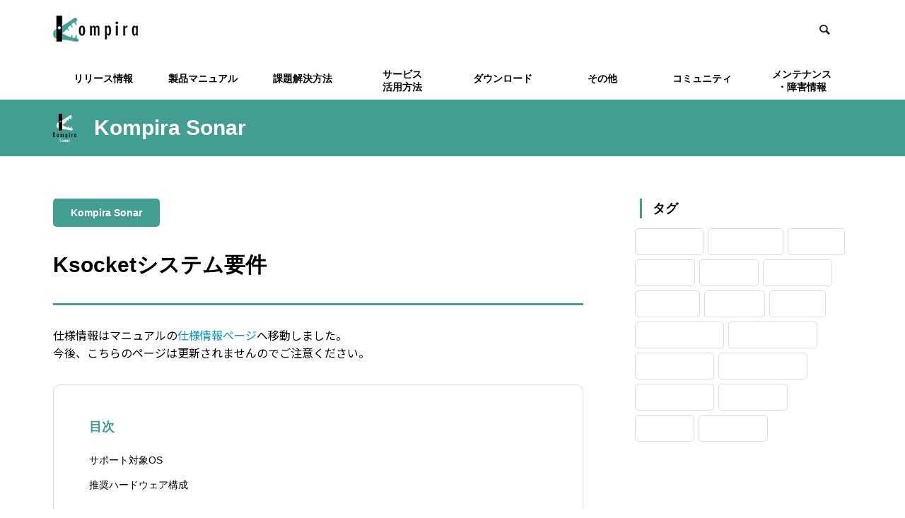

--- FILE ---
content_type: text/html; charset=UTF-8
request_url: https://support.kompira.jp/2021/09/01/ksocketsystemrequirements/
body_size: 102178
content:
<!DOCTYPE html>
<html class="pc" dir="ltr" lang="ja" prefix="og: https://ogp.me/ns#">
<head>
<meta charset="UTF-8">
<!--[if IE]><meta http-equiv="X-UA-Compatible" content="IE=edge"><![endif]-->
<meta name="viewport" content="width=device-width">

<meta name="description" content="仕様情報はマニュアルの仕様情報ページへ移動しました。今後、こちらのページは更新されませんのでご注意ください。">
<link rel="pingback" href="https://support.kompira.jp/xmlrpc.php">
	<style>img:is([sizes="auto" i], [sizes^="auto," i]) { contain-intrinsic-size: 3000px 1500px }</style>
	
		<!-- All in One SEO 4.8.6 - aioseo.com -->
		<title>Ksocketシステム要件 - Kompiraシリーズ 製品情報</title>
	<meta name="description" content="仕様情報はマニュアルの仕様情報ページへ移動しました。今後、こちらのページは更新されませんのでご注意ください。" />
	<meta name="robots" content="max-image-preview:large" />
	<meta name="author" content="okada"/>
	<link rel="canonical" href="https://support.kompira.jp/2021/09/01/ksocketsystemrequirements/" />
	<meta name="generator" content="All in One SEO (AIOSEO) 4.8.6" />
		<meta property="og:locale" content="ja_JP" />
		<meta property="og:site_name" content="Kompiraシリーズ　製品情報 -" />
		<meta property="og:type" content="article" />
		<meta property="og:title" content="Ksocketシステム要件 - Kompiraシリーズ 製品情報" />
		<meta property="og:description" content="仕様情報はマニュアルの仕様情報ページへ移動しました。今後、こちらのページは更新されませんのでご注意ください。" />
		<meta property="og:url" content="https://support.kompira.jp/2021/09/01/ksocketsystemrequirements/" />
		<meta property="article:published_time" content="2021-09-01T07:53:00+00:00" />
		<meta property="article:modified_time" content="2025-09-24T06:51:08+00:00" />
		<meta name="twitter:card" content="summary_large_image" />
		<meta name="twitter:title" content="Ksocketシステム要件 - Kompiraシリーズ 製品情報" />
		<meta name="twitter:description" content="仕様情報はマニュアルの仕様情報ページへ移動しました。今後、こちらのページは更新されませんのでご注意ください。" />
		<script type="application/ld+json" class="aioseo-schema">
			{"@context":"https:\/\/schema.org","@graph":[{"@type":"BlogPosting","@id":"https:\/\/support.kompira.jp\/2021\/09\/01\/ksocketsystemrequirements\/#blogposting","name":"Ksocket\u30b7\u30b9\u30c6\u30e0\u8981\u4ef6 - Kompira\u30b7\u30ea\u30fc\u30ba \u88fd\u54c1\u60c5\u5831","headline":"Ksocket\u30b7\u30b9\u30c6\u30e0\u8981\u4ef6","author":{"@id":"https:\/\/support.kompira.jp\/author\/okada\/#author"},"publisher":{"@id":"https:\/\/support.kompira.jp\/#organization"},"datePublished":"2021-09-01T16:53:00+09:00","dateModified":"2025-09-24T15:51:08+09:00","inLanguage":"ja","mainEntityOfPage":{"@id":"https:\/\/support.kompira.jp\/2021\/09\/01\/ksocketsystemrequirements\/#webpage"},"isPartOf":{"@id":"https:\/\/support.kompira.jp\/2021\/09\/01\/ksocketsystemrequirements\/#webpage"},"articleSection":"Kompira Sonar, Ksocket, \u5168\u3066\u306e\u88fd\u54c1\u60c5\u5831, Ksocket, Sonar, \u30b7\u30b9\u30c6\u30e0\u8981\u4ef6"},{"@type":"BreadcrumbList","@id":"https:\/\/support.kompira.jp\/2021\/09\/01\/ksocketsystemrequirements\/#breadcrumblist","itemListElement":[{"@type":"ListItem","@id":"https:\/\/support.kompira.jp#listItem","position":1,"name":"Home","item":"https:\/\/support.kompira.jp","nextItem":{"@type":"ListItem","@id":"https:\/\/support.kompira.jp\/category\/kompira-sonar\/#listItem","name":"Kompira Sonar"}},{"@type":"ListItem","@id":"https:\/\/support.kompira.jp\/category\/kompira-sonar\/#listItem","position":2,"name":"Kompira Sonar","item":"https:\/\/support.kompira.jp\/category\/kompira-sonar\/","nextItem":{"@type":"ListItem","@id":"https:\/\/support.kompira.jp\/2021\/09\/01\/ksocketsystemrequirements\/#listItem","name":"Ksocket\u30b7\u30b9\u30c6\u30e0\u8981\u4ef6"},"previousItem":{"@type":"ListItem","@id":"https:\/\/support.kompira.jp#listItem","name":"Home"}},{"@type":"ListItem","@id":"https:\/\/support.kompira.jp\/2021\/09\/01\/ksocketsystemrequirements\/#listItem","position":3,"name":"Ksocket\u30b7\u30b9\u30c6\u30e0\u8981\u4ef6","previousItem":{"@type":"ListItem","@id":"https:\/\/support.kompira.jp\/category\/kompira-sonar\/#listItem","name":"Kompira Sonar"}}]},{"@type":"Organization","@id":"https:\/\/support.kompira.jp\/#organization","name":"Kompira\u30b7\u30ea\u30fc\u30ba\u3000\u88fd\u54c1\u60c5\u5831","url":"https:\/\/support.kompira.jp\/"},{"@type":"Person","@id":"https:\/\/support.kompira.jp\/author\/okada\/#author","url":"https:\/\/support.kompira.jp\/author\/okada\/","name":"okada","image":{"@type":"ImageObject","@id":"https:\/\/support.kompira.jp\/2021\/09\/01\/ksocketsystemrequirements\/#authorImage","url":"https:\/\/secure.gravatar.com\/avatar\/aca53d9690cf13b49ffaa974ae502606a94ee4ef8dfabbc5bb3f2e1b3d194536?s=96&d=mm&r=g","width":96,"height":96,"caption":"okada"}},{"@type":"WebPage","@id":"https:\/\/support.kompira.jp\/2021\/09\/01\/ksocketsystemrequirements\/#webpage","url":"https:\/\/support.kompira.jp\/2021\/09\/01\/ksocketsystemrequirements\/","name":"Ksocket\u30b7\u30b9\u30c6\u30e0\u8981\u4ef6 - Kompira\u30b7\u30ea\u30fc\u30ba \u88fd\u54c1\u60c5\u5831","description":"\u4ed5\u69d8\u60c5\u5831\u306f\u30de\u30cb\u30e5\u30a2\u30eb\u306e\u4ed5\u69d8\u60c5\u5831\u30da\u30fc\u30b8\u3078\u79fb\u52d5\u3057\u307e\u3057\u305f\u3002\u4eca\u5f8c\u3001\u3053\u3061\u3089\u306e\u30da\u30fc\u30b8\u306f\u66f4\u65b0\u3055\u308c\u307e\u305b\u3093\u306e\u3067\u3054\u6ce8\u610f\u304f\u3060\u3055\u3044\u3002","inLanguage":"ja","isPartOf":{"@id":"https:\/\/support.kompira.jp\/#website"},"breadcrumb":{"@id":"https:\/\/support.kompira.jp\/2021\/09\/01\/ksocketsystemrequirements\/#breadcrumblist"},"author":{"@id":"https:\/\/support.kompira.jp\/author\/okada\/#author"},"creator":{"@id":"https:\/\/support.kompira.jp\/author\/okada\/#author"},"datePublished":"2021-09-01T16:53:00+09:00","dateModified":"2025-09-24T15:51:08+09:00"},{"@type":"WebSite","@id":"https:\/\/support.kompira.jp\/#website","url":"https:\/\/support.kompira.jp\/","name":"Kompira\u30b7\u30ea\u30fc\u30ba\u3000\u88fd\u54c1\u60c5\u5831","inLanguage":"ja","publisher":{"@id":"https:\/\/support.kompira.jp\/#organization"}}]}
		</script>
		<!-- All in One SEO -->

<link rel='dns-prefetch' href='//www.googletagmanager.com' />
<link rel="alternate" type="application/rss+xml" title="Kompiraシリーズ　製品情報 &raquo; フィード" href="https://support.kompira.jp/feed/" />
<link rel="alternate" type="application/rss+xml" title="Kompiraシリーズ　製品情報 &raquo; コメントフィード" href="https://support.kompira.jp/comments/feed/" />
<link rel="alternate" type="application/rss+xml" title="Kompiraシリーズ　製品情報 &raquo; Ksocketシステム要件 のコメントのフィード" href="https://support.kompira.jp/2021/09/01/ksocketsystemrequirements/feed/" />
		<!-- This site uses the Google Analytics by MonsterInsights plugin v9.7.0 - Using Analytics tracking - https://www.monsterinsights.com/ -->
							<script src="//www.googletagmanager.com/gtag/js?id=G-7L0XTRMN8J"  data-cfasync="false" data-wpfc-render="false" type="text/javascript" async></script>
			<script data-cfasync="false" data-wpfc-render="false" type="text/javascript">
				var mi_version = '9.7.0';
				var mi_track_user = true;
				var mi_no_track_reason = '';
								var MonsterInsightsDefaultLocations = {"page_location":"https:\/\/support.kompira.jp\/2021\/09\/01\/ksocketsystemrequirements\/"};
								if ( typeof MonsterInsightsPrivacyGuardFilter === 'function' ) {
					var MonsterInsightsLocations = (typeof MonsterInsightsExcludeQuery === 'object') ? MonsterInsightsPrivacyGuardFilter( MonsterInsightsExcludeQuery ) : MonsterInsightsPrivacyGuardFilter( MonsterInsightsDefaultLocations );
				} else {
					var MonsterInsightsLocations = (typeof MonsterInsightsExcludeQuery === 'object') ? MonsterInsightsExcludeQuery : MonsterInsightsDefaultLocations;
				}

								var disableStrs = [
										'ga-disable-G-7L0XTRMN8J',
									];

				/* Function to detect opted out users */
				function __gtagTrackerIsOptedOut() {
					for (var index = 0; index < disableStrs.length; index++) {
						if (document.cookie.indexOf(disableStrs[index] + '=true') > -1) {
							return true;
						}
					}

					return false;
				}

				/* Disable tracking if the opt-out cookie exists. */
				if (__gtagTrackerIsOptedOut()) {
					for (var index = 0; index < disableStrs.length; index++) {
						window[disableStrs[index]] = true;
					}
				}

				/* Opt-out function */
				function __gtagTrackerOptout() {
					for (var index = 0; index < disableStrs.length; index++) {
						document.cookie = disableStrs[index] + '=true; expires=Thu, 31 Dec 2099 23:59:59 UTC; path=/';
						window[disableStrs[index]] = true;
					}
				}

				if ('undefined' === typeof gaOptout) {
					function gaOptout() {
						__gtagTrackerOptout();
					}
				}
								window.dataLayer = window.dataLayer || [];

				window.MonsterInsightsDualTracker = {
					helpers: {},
					trackers: {},
				};
				if (mi_track_user) {
					function __gtagDataLayer() {
						dataLayer.push(arguments);
					}

					function __gtagTracker(type, name, parameters) {
						if (!parameters) {
							parameters = {};
						}

						if (parameters.send_to) {
							__gtagDataLayer.apply(null, arguments);
							return;
						}

						if (type === 'event') {
														parameters.send_to = monsterinsights_frontend.v4_id;
							var hookName = name;
							if (typeof parameters['event_category'] !== 'undefined') {
								hookName = parameters['event_category'] + ':' + name;
							}

							if (typeof MonsterInsightsDualTracker.trackers[hookName] !== 'undefined') {
								MonsterInsightsDualTracker.trackers[hookName](parameters);
							} else {
								__gtagDataLayer('event', name, parameters);
							}
							
						} else {
							__gtagDataLayer.apply(null, arguments);
						}
					}

					__gtagTracker('js', new Date());
					__gtagTracker('set', {
						'developer_id.dZGIzZG': true,
											});
					if ( MonsterInsightsLocations.page_location ) {
						__gtagTracker('set', MonsterInsightsLocations);
					}
										__gtagTracker('config', 'G-7L0XTRMN8J', {"forceSSL":"true","link_attribution":"true"} );
										window.gtag = __gtagTracker;										(function () {
						/* https://developers.google.com/analytics/devguides/collection/analyticsjs/ */
						/* ga and __gaTracker compatibility shim. */
						var noopfn = function () {
							return null;
						};
						var newtracker = function () {
							return new Tracker();
						};
						var Tracker = function () {
							return null;
						};
						var p = Tracker.prototype;
						p.get = noopfn;
						p.set = noopfn;
						p.send = function () {
							var args = Array.prototype.slice.call(arguments);
							args.unshift('send');
							__gaTracker.apply(null, args);
						};
						var __gaTracker = function () {
							var len = arguments.length;
							if (len === 0) {
								return;
							}
							var f = arguments[len - 1];
							if (typeof f !== 'object' || f === null || typeof f.hitCallback !== 'function') {
								if ('send' === arguments[0]) {
									var hitConverted, hitObject = false, action;
									if ('event' === arguments[1]) {
										if ('undefined' !== typeof arguments[3]) {
											hitObject = {
												'eventAction': arguments[3],
												'eventCategory': arguments[2],
												'eventLabel': arguments[4],
												'value': arguments[5] ? arguments[5] : 1,
											}
										}
									}
									if ('pageview' === arguments[1]) {
										if ('undefined' !== typeof arguments[2]) {
											hitObject = {
												'eventAction': 'page_view',
												'page_path': arguments[2],
											}
										}
									}
									if (typeof arguments[2] === 'object') {
										hitObject = arguments[2];
									}
									if (typeof arguments[5] === 'object') {
										Object.assign(hitObject, arguments[5]);
									}
									if ('undefined' !== typeof arguments[1].hitType) {
										hitObject = arguments[1];
										if ('pageview' === hitObject.hitType) {
											hitObject.eventAction = 'page_view';
										}
									}
									if (hitObject) {
										action = 'timing' === arguments[1].hitType ? 'timing_complete' : hitObject.eventAction;
										hitConverted = mapArgs(hitObject);
										__gtagTracker('event', action, hitConverted);
									}
								}
								return;
							}

							function mapArgs(args) {
								var arg, hit = {};
								var gaMap = {
									'eventCategory': 'event_category',
									'eventAction': 'event_action',
									'eventLabel': 'event_label',
									'eventValue': 'event_value',
									'nonInteraction': 'non_interaction',
									'timingCategory': 'event_category',
									'timingVar': 'name',
									'timingValue': 'value',
									'timingLabel': 'event_label',
									'page': 'page_path',
									'location': 'page_location',
									'title': 'page_title',
									'referrer' : 'page_referrer',
								};
								for (arg in args) {
																		if (!(!args.hasOwnProperty(arg) || !gaMap.hasOwnProperty(arg))) {
										hit[gaMap[arg]] = args[arg];
									} else {
										hit[arg] = args[arg];
									}
								}
								return hit;
							}

							try {
								f.hitCallback();
							} catch (ex) {
							}
						};
						__gaTracker.create = newtracker;
						__gaTracker.getByName = newtracker;
						__gaTracker.getAll = function () {
							return [];
						};
						__gaTracker.remove = noopfn;
						__gaTracker.loaded = true;
						window['__gaTracker'] = __gaTracker;
					})();
									} else {
										console.log("");
					(function () {
						function __gtagTracker() {
							return null;
						}

						window['__gtagTracker'] = __gtagTracker;
						window['gtag'] = __gtagTracker;
					})();
									}
			</script>
			
							<!-- / Google Analytics by MonsterInsights -->
		<link rel="preconnect" href="https://fonts.googleapis.com">
<link rel="preconnect" href="https://fonts.gstatic.com" crossorigin>
<link href="https://fonts.googleapis.com/css2?family=Noto+Sans+JP:wght@400;600" rel="stylesheet">
<link rel='stylesheet' id='style-css' href='https://support.kompira.jp/wp-content/themes/quadra_biz001/style.css?ver=1.13' type='text/css' media='all' />
<link rel='stylesheet' id='wp-block-library-css' href='https://support.kompira.jp/wp-includes/css/dist/block-library/style.min.css?ver=6.8.2' type='text/css' media='all' />
<style id='classic-theme-styles-inline-css' type='text/css'>
/*! This file is auto-generated */
.wp-block-button__link{color:#fff;background-color:#32373c;border-radius:9999px;box-shadow:none;text-decoration:none;padding:calc(.667em + 2px) calc(1.333em + 2px);font-size:1.125em}.wp-block-file__button{background:#32373c;color:#fff;text-decoration:none}
</style>
<style id='global-styles-inline-css' type='text/css'>
:root{--wp--preset--aspect-ratio--square: 1;--wp--preset--aspect-ratio--4-3: 4/3;--wp--preset--aspect-ratio--3-4: 3/4;--wp--preset--aspect-ratio--3-2: 3/2;--wp--preset--aspect-ratio--2-3: 2/3;--wp--preset--aspect-ratio--16-9: 16/9;--wp--preset--aspect-ratio--9-16: 9/16;--wp--preset--color--black: #000000;--wp--preset--color--cyan-bluish-gray: #abb8c3;--wp--preset--color--white: #ffffff;--wp--preset--color--pale-pink: #f78da7;--wp--preset--color--vivid-red: #cf2e2e;--wp--preset--color--luminous-vivid-orange: #ff6900;--wp--preset--color--luminous-vivid-amber: #fcb900;--wp--preset--color--light-green-cyan: #7bdcb5;--wp--preset--color--vivid-green-cyan: #00d084;--wp--preset--color--pale-cyan-blue: #8ed1fc;--wp--preset--color--vivid-cyan-blue: #0693e3;--wp--preset--color--vivid-purple: #9b51e0;--wp--preset--gradient--vivid-cyan-blue-to-vivid-purple: linear-gradient(135deg,rgba(6,147,227,1) 0%,rgb(155,81,224) 100%);--wp--preset--gradient--light-green-cyan-to-vivid-green-cyan: linear-gradient(135deg,rgb(122,220,180) 0%,rgb(0,208,130) 100%);--wp--preset--gradient--luminous-vivid-amber-to-luminous-vivid-orange: linear-gradient(135deg,rgba(252,185,0,1) 0%,rgba(255,105,0,1) 100%);--wp--preset--gradient--luminous-vivid-orange-to-vivid-red: linear-gradient(135deg,rgba(255,105,0,1) 0%,rgb(207,46,46) 100%);--wp--preset--gradient--very-light-gray-to-cyan-bluish-gray: linear-gradient(135deg,rgb(238,238,238) 0%,rgb(169,184,195) 100%);--wp--preset--gradient--cool-to-warm-spectrum: linear-gradient(135deg,rgb(74,234,220) 0%,rgb(151,120,209) 20%,rgb(207,42,186) 40%,rgb(238,44,130) 60%,rgb(251,105,98) 80%,rgb(254,248,76) 100%);--wp--preset--gradient--blush-light-purple: linear-gradient(135deg,rgb(255,206,236) 0%,rgb(152,150,240) 100%);--wp--preset--gradient--blush-bordeaux: linear-gradient(135deg,rgb(254,205,165) 0%,rgb(254,45,45) 50%,rgb(107,0,62) 100%);--wp--preset--gradient--luminous-dusk: linear-gradient(135deg,rgb(255,203,112) 0%,rgb(199,81,192) 50%,rgb(65,88,208) 100%);--wp--preset--gradient--pale-ocean: linear-gradient(135deg,rgb(255,245,203) 0%,rgb(182,227,212) 50%,rgb(51,167,181) 100%);--wp--preset--gradient--electric-grass: linear-gradient(135deg,rgb(202,248,128) 0%,rgb(113,206,126) 100%);--wp--preset--gradient--midnight: linear-gradient(135deg,rgb(2,3,129) 0%,rgb(40,116,252) 100%);--wp--preset--font-size--small: 13px;--wp--preset--font-size--medium: 20px;--wp--preset--font-size--large: 36px;--wp--preset--font-size--x-large: 42px;--wp--preset--spacing--20: 0.44rem;--wp--preset--spacing--30: 0.67rem;--wp--preset--spacing--40: 1rem;--wp--preset--spacing--50: 1.5rem;--wp--preset--spacing--60: 2.25rem;--wp--preset--spacing--70: 3.38rem;--wp--preset--spacing--80: 5.06rem;--wp--preset--shadow--natural: 6px 6px 9px rgba(0, 0, 0, 0.2);--wp--preset--shadow--deep: 12px 12px 50px rgba(0, 0, 0, 0.4);--wp--preset--shadow--sharp: 6px 6px 0px rgba(0, 0, 0, 0.2);--wp--preset--shadow--outlined: 6px 6px 0px -3px rgba(255, 255, 255, 1), 6px 6px rgba(0, 0, 0, 1);--wp--preset--shadow--crisp: 6px 6px 0px rgba(0, 0, 0, 1);}:where(.is-layout-flex){gap: 0.5em;}:where(.is-layout-grid){gap: 0.5em;}body .is-layout-flex{display: flex;}.is-layout-flex{flex-wrap: wrap;align-items: center;}.is-layout-flex > :is(*, div){margin: 0;}body .is-layout-grid{display: grid;}.is-layout-grid > :is(*, div){margin: 0;}:where(.wp-block-columns.is-layout-flex){gap: 2em;}:where(.wp-block-columns.is-layout-grid){gap: 2em;}:where(.wp-block-post-template.is-layout-flex){gap: 1.25em;}:where(.wp-block-post-template.is-layout-grid){gap: 1.25em;}.has-black-color{color: var(--wp--preset--color--black) !important;}.has-cyan-bluish-gray-color{color: var(--wp--preset--color--cyan-bluish-gray) !important;}.has-white-color{color: var(--wp--preset--color--white) !important;}.has-pale-pink-color{color: var(--wp--preset--color--pale-pink) !important;}.has-vivid-red-color{color: var(--wp--preset--color--vivid-red) !important;}.has-luminous-vivid-orange-color{color: var(--wp--preset--color--luminous-vivid-orange) !important;}.has-luminous-vivid-amber-color{color: var(--wp--preset--color--luminous-vivid-amber) !important;}.has-light-green-cyan-color{color: var(--wp--preset--color--light-green-cyan) !important;}.has-vivid-green-cyan-color{color: var(--wp--preset--color--vivid-green-cyan) !important;}.has-pale-cyan-blue-color{color: var(--wp--preset--color--pale-cyan-blue) !important;}.has-vivid-cyan-blue-color{color: var(--wp--preset--color--vivid-cyan-blue) !important;}.has-vivid-purple-color{color: var(--wp--preset--color--vivid-purple) !important;}.has-black-background-color{background-color: var(--wp--preset--color--black) !important;}.has-cyan-bluish-gray-background-color{background-color: var(--wp--preset--color--cyan-bluish-gray) !important;}.has-white-background-color{background-color: var(--wp--preset--color--white) !important;}.has-pale-pink-background-color{background-color: var(--wp--preset--color--pale-pink) !important;}.has-vivid-red-background-color{background-color: var(--wp--preset--color--vivid-red) !important;}.has-luminous-vivid-orange-background-color{background-color: var(--wp--preset--color--luminous-vivid-orange) !important;}.has-luminous-vivid-amber-background-color{background-color: var(--wp--preset--color--luminous-vivid-amber) !important;}.has-light-green-cyan-background-color{background-color: var(--wp--preset--color--light-green-cyan) !important;}.has-vivid-green-cyan-background-color{background-color: var(--wp--preset--color--vivid-green-cyan) !important;}.has-pale-cyan-blue-background-color{background-color: var(--wp--preset--color--pale-cyan-blue) !important;}.has-vivid-cyan-blue-background-color{background-color: var(--wp--preset--color--vivid-cyan-blue) !important;}.has-vivid-purple-background-color{background-color: var(--wp--preset--color--vivid-purple) !important;}.has-black-border-color{border-color: var(--wp--preset--color--black) !important;}.has-cyan-bluish-gray-border-color{border-color: var(--wp--preset--color--cyan-bluish-gray) !important;}.has-white-border-color{border-color: var(--wp--preset--color--white) !important;}.has-pale-pink-border-color{border-color: var(--wp--preset--color--pale-pink) !important;}.has-vivid-red-border-color{border-color: var(--wp--preset--color--vivid-red) !important;}.has-luminous-vivid-orange-border-color{border-color: var(--wp--preset--color--luminous-vivid-orange) !important;}.has-luminous-vivid-amber-border-color{border-color: var(--wp--preset--color--luminous-vivid-amber) !important;}.has-light-green-cyan-border-color{border-color: var(--wp--preset--color--light-green-cyan) !important;}.has-vivid-green-cyan-border-color{border-color: var(--wp--preset--color--vivid-green-cyan) !important;}.has-pale-cyan-blue-border-color{border-color: var(--wp--preset--color--pale-cyan-blue) !important;}.has-vivid-cyan-blue-border-color{border-color: var(--wp--preset--color--vivid-cyan-blue) !important;}.has-vivid-purple-border-color{border-color: var(--wp--preset--color--vivid-purple) !important;}.has-vivid-cyan-blue-to-vivid-purple-gradient-background{background: var(--wp--preset--gradient--vivid-cyan-blue-to-vivid-purple) !important;}.has-light-green-cyan-to-vivid-green-cyan-gradient-background{background: var(--wp--preset--gradient--light-green-cyan-to-vivid-green-cyan) !important;}.has-luminous-vivid-amber-to-luminous-vivid-orange-gradient-background{background: var(--wp--preset--gradient--luminous-vivid-amber-to-luminous-vivid-orange) !important;}.has-luminous-vivid-orange-to-vivid-red-gradient-background{background: var(--wp--preset--gradient--luminous-vivid-orange-to-vivid-red) !important;}.has-very-light-gray-to-cyan-bluish-gray-gradient-background{background: var(--wp--preset--gradient--very-light-gray-to-cyan-bluish-gray) !important;}.has-cool-to-warm-spectrum-gradient-background{background: var(--wp--preset--gradient--cool-to-warm-spectrum) !important;}.has-blush-light-purple-gradient-background{background: var(--wp--preset--gradient--blush-light-purple) !important;}.has-blush-bordeaux-gradient-background{background: var(--wp--preset--gradient--blush-bordeaux) !important;}.has-luminous-dusk-gradient-background{background: var(--wp--preset--gradient--luminous-dusk) !important;}.has-pale-ocean-gradient-background{background: var(--wp--preset--gradient--pale-ocean) !important;}.has-electric-grass-gradient-background{background: var(--wp--preset--gradient--electric-grass) !important;}.has-midnight-gradient-background{background: var(--wp--preset--gradient--midnight) !important;}.has-small-font-size{font-size: var(--wp--preset--font-size--small) !important;}.has-medium-font-size{font-size: var(--wp--preset--font-size--medium) !important;}.has-large-font-size{font-size: var(--wp--preset--font-size--large) !important;}.has-x-large-font-size{font-size: var(--wp--preset--font-size--x-large) !important;}
:where(.wp-block-post-template.is-layout-flex){gap: 1.25em;}:where(.wp-block-post-template.is-layout-grid){gap: 1.25em;}
:where(.wp-block-columns.is-layout-flex){gap: 2em;}:where(.wp-block-columns.is-layout-grid){gap: 2em;}
:root :where(.wp-block-pullquote){font-size: 1.5em;line-height: 1.6;}
</style>
<link rel='stylesheet' id='enlighterjs-css' href='https://support.kompira.jp/wp-content/plugins/enlighter/cache/enlighterjs.min.css?ver=quNgm1gl4SPj3TR' type='text/css' media='all' />
<style>:root {
  --tcd-font-type1: Arial,"Hiragino Sans","Yu Gothic Medium","Meiryo",sans-serif;
  --tcd-font-type2: "Times New Roman",Times,"Yu Mincho","游明朝","游明朝体","Hiragino Mincho Pro",serif;
  --tcd-font-type3: Palatino,"Yu Kyokasho","游教科書体","UD デジタル 教科書体 N","游明朝","游明朝体","Hiragino Mincho Pro","Meiryo",serif;
  --tcd-font-type-logo: "Noto Sans JP",sans-serif;
}</style>
<script type="text/javascript" src="https://support.kompira.jp/wp-includes/js/jquery/jquery.min.js?ver=3.7.1" id="jquery-core-js"></script>
<script type="text/javascript" src="https://support.kompira.jp/wp-includes/js/jquery/jquery-migrate.min.js?ver=3.4.1" id="jquery-migrate-js"></script>
<script type="text/javascript" src="https://support.kompira.jp/wp-content/plugins/google-analytics-for-wordpress/assets/js/frontend-gtag.min.js?ver=9.7.0" id="monsterinsights-frontend-script-js" async="async" data-wp-strategy="async"></script>
<script data-cfasync="false" data-wpfc-render="false" type="text/javascript" id='monsterinsights-frontend-script-js-extra'>/* <![CDATA[ */
var monsterinsights_frontend = {"js_events_tracking":"true","download_extensions":"doc,pdf,ppt,zip,xls,docx,pptx,xlsx","inbound_paths":"[{\"path\":\"\\\/go\\\/\",\"label\":\"affiliate\"},{\"path\":\"\\\/recommend\\\/\",\"label\":\"affiliate\"}]","home_url":"https:\/\/support.kompira.jp","hash_tracking":"false","v4_id":"G-7L0XTRMN8J"};/* ]]> */
</script>
<link rel="https://api.w.org/" href="https://support.kompira.jp/wp-json/" /><link rel="alternate" title="JSON" type="application/json" href="https://support.kompira.jp/wp-json/wp/v2/posts/6019" /><link rel='shortlink' href='https://support.kompira.jp/?p=6019' />
<link rel="alternate" title="oEmbed (JSON)" type="application/json+oembed" href="https://support.kompira.jp/wp-json/oembed/1.0/embed?url=https%3A%2F%2Fsupport.kompira.jp%2F2021%2F09%2F01%2Fksocketsystemrequirements%2F" />
<link rel="alternate" title="oEmbed (XML)" type="text/xml+oembed" href="https://support.kompira.jp/wp-json/oembed/1.0/embed?url=https%3A%2F%2Fsupport.kompira.jp%2F2021%2F09%2F01%2Fksocketsystemrequirements%2F&#038;format=xml" />
	<link rel="preconnect" href="https://fonts.googleapis.com">
	<link rel="preconnect" href="https://fonts.gstatic.com">
	<link href='https://fonts.googleapis.com/css2?display=swap&family=Noto+Sans+JP' rel='stylesheet'><meta name="generator" content="Site Kit by Google 1.159.0" /><link rel="stylesheet" href="https://support.kompira.jp/wp-content/themes/quadra_biz001/css/design-plus.css?ver=1.13">
<link rel="stylesheet" href="https://support.kompira.jp/wp-content/themes/quadra_biz001/css/sns-botton.css?ver=1.13">
<link rel="stylesheet" media="screen and (max-width:1201px)" href="https://support.kompira.jp/wp-content/themes/quadra_biz001/css/responsive.css?ver=1.13">
<link rel="stylesheet" media="screen and (max-width:1201px)" href="https://support.kompira.jp/wp-content/themes/quadra_biz001/css/footer-bar.css?ver=1.13">

<script src="https://support.kompira.jp/wp-content/themes/quadra_biz001/js/jquery.easing.1.4.js?ver=1.13"></script>
<script src="https://support.kompira.jp/wp-content/themes/quadra_biz001/js/jscript.js?ver=1.13"></script>
<script src="https://support.kompira.jp/wp-content/themes/quadra_biz001/js/tcd_cookie.js?ver=1.13"></script>
<script src="https://support.kompira.jp/wp-content/themes/quadra_biz001/js/comment.js?ver=1.13"></script>

<link rel="stylesheet" href="https://support.kompira.jp/wp-content/themes/quadra_biz001/js/simplebar.css?ver=1.13">
<script src="https://support.kompira.jp/wp-content/themes/quadra_biz001/js/simplebar.min.js?ver=1.13"></script>

<script src="https://support.kompira.jp/wp-content/themes/quadra_biz001/js/header_fix.js?ver=1.13"></script>
<style type="text/css">
:root {
  --tcd-key1-color:65,158,145;
  --tcd-key2-color:65,158,145;
  --tcd-hover-color:0,120,171;
  --tcd-link-color:0,147,203;
  --tcd-link-hover-color:0,48,66;
  --tcd-logo-font-weight: bold;
}
body { font-size:16px; }
.common_headline { font-size:34px !important; }
#archive_header_title .title { font-size:30px; }
@media screen and (max-width:750px) {
  body { font-size:14px; }
  .common_headline { font-size:20px !important; }
  #archive_header_title .title { font-size:20px; }
}
body, input, textarea { font-family: var(--tcd-font-type1) !important; }
.rich_font, .p-vertical { font-family: var(--tcd-font-type1) !important; }
#archive_header_title .title { font-family: var(--tcd-font-type1) !important; }
.design_button.type1 a { color:#ffffff !important; background:#419e91; }
.design_button.type1 a:hover { color:#ffffff !important; background:#419e91; }
.author_profile .avatar_area img, .animate_image img, .animate_background .image {
  width:100%; height:auto;
  -webkit-transition: transform  0.5s ease;
  transition: transform  0.5s ease;
  -webkit-transform: scale(1.2);
  transform: scale(1.2);
}
.author_profile a.avatar:hover img, .animate_image:hover img, .animate_background:hover .image {
  -webkit-transform: scale(1);
  transform: scale(1);
}

.styled_h2{
  font-size:26px !important; text-align:left; color:#ffffff; background:#000000;  border-top:0px solid #dddddd;
  border-bottom:0px solid #dddddd;
  border-left:0px solid #dddddd;
  border-right:0px solid #dddddd;
  padding:15px 15px 15px 15px !important;
  margin:0px 0px 30px !important;
}
@media screen and (max-width:750px) { .styled_h2{ font-size:26px!important; } }
.styled_h3{
  font-size:22px !important; text-align:left; color:#000000;   border-top:0px solid #dddddd;
  border-bottom:0px solid #dddddd;
  border-left:2px solid #000000;
  border-right:0px solid #dddddd;
  padding:6px 0px 6px 16px !important;
  margin:0px 0px 30px !important;
}
@media screen and (max-width:750px) { .styled_h3{ font-size:22px!important; } }
.styled_h4{
  font-size:18px !important; text-align:left; color:#000000;   border-top:0px solid #dddddd;
  border-bottom:1px solid #dddddd;
  border-left:0px solid #dddddd;
  border-right:0px solid #dddddd;
  padding:3px 0px 3px 20px !important;
  margin:0px 0px 30px !important;
}
@media screen and (max-width:750px) { .styled_h4{ font-size:18px!important; } }
.styled_h5{
  font-size:14px !important; text-align:left; color:#000000;   border-top:0px solid #dddddd;
  border-bottom:1px solid #dddddd;
  border-left:0px solid #dddddd;
  border-right:0px solid #dddddd;
  padding:3px 0px 3px 24px !important;
  margin:0px 0px 30px !important;
}
@media screen and (max-width:750px) { .styled_h5{ font-size:14px!important; } }
.q_custom_button1 {
  color:#ffffff !important;
  border-color:rgba(83,83,83,1);
}
.q_custom_button1.animation_type1 { background:#535353; }
.q_custom_button1:hover, .q_custom_button1:focus {
  color:#ffffff !important;
  border-color:rgba(125,125,125,1);
}
.q_custom_button1.animation_type1:hover { background:#7d7d7d; }
.q_custom_button1:before { background:#7d7d7d; }
.q_custom_button2 {
  color:#ffffff !important;
  border-color:rgba(83,83,83,1);
}
.q_custom_button2.animation_type1 { background:#535353; }
.q_custom_button2:hover, .q_custom_button2:focus {
  color:#ffffff !important;
  border-color:rgba(125,125,125,1);
}
.q_custom_button2.animation_type1:hover { background:#7d7d7d; }
.q_custom_button2:before { background:#7d7d7d; }
.speech_balloon_left1 .speach_balloon_text { background-color: #ffdfdf; border-color: #ffdfdf; color: #000000 }
.speech_balloon_left1 .speach_balloon_text::before { border-right-color: #ffdfdf }
.speech_balloon_left1 .speach_balloon_text::after { border-right-color: #ffdfdf }
.speech_balloon_left2 .speach_balloon_text { background-color: #ffffff; border-color: #ff5353; color: #000000 }
.speech_balloon_left2 .speach_balloon_text::before { border-right-color: #ff5353 }
.speech_balloon_left2 .speach_balloon_text::after { border-right-color: #ffffff }
.speech_balloon_right1 .speach_balloon_text { background-color: #ccf4ff; border-color: #ccf4ff; color: #000000 }
.speech_balloon_right1 .speach_balloon_text::before { border-left-color: #ccf4ff }
.speech_balloon_right1 .speach_balloon_text::after { border-left-color: #ccf4ff }
.speech_balloon_right2 .speach_balloon_text { background-color: #ffffff; border-color: #0789b5; color: #000000 }
.speech_balloon_right2 .speach_balloon_text::before { border-left-color: #0789b5 }
.speech_balloon_right2 .speach_balloon_text::after { border-left-color: #ffffff }
.qt_google_map .pb_googlemap_custom-overlay-inner { background:#419e91; color:#ffffff; }
.qt_google_map .pb_googlemap_custom-overlay-inner::after { border-color:#419e91 transparent transparent transparent; }
#header, #global_menu_border { background:rgba(255,255,255,1); }
#header.active { background:rgba(255,255,255,1); }
#header_logo .logo_text { font-size:32px; }
.rich_font_logo { font-family: var(--tcd-font-type-logo); font-weight: bold;}
@media screen and (max-width:1201px) {
  #header.active { background:rgba(255,255,255,0.7); }
  #header_logo .logo_text { font-size:24px; }
}
#global_menu ul ul a, #global_menu ul ul a:hover, #global_menu ul ul li.menu-item-has-children > a:before
{ color:#1e1e1e; }
#global_menu ul ul a { background:#ffffff; }
#global_menu ul ul a:hover { background:#419e91; }
.mobile #header:after { background:rgba(255,255,255,0.7); }
#drawer_menu { color:#ffffff; background:#000000; }
#drawer_menu a { color:#ffffff; }
#drawer_menu a:hover { color:#419e91; }
#mobile_menu a { color:#ffffff; border-color:#444444; }
#mobile_menu li li a { background:#333333; }
#mobile_menu a:hover, #drawer_menu .close_button:hover, #mobile_menu .child_menu_button:hover { color:#ffffff; background:#444444; }
#mobile_menu .child_menu_button .icon:before, #mobile_menu .child_menu_button:hover .icon:before { color:#ffffff; }
.megamenu_a .category_list_area .title .main_title { font-size:16px; }
.megamenu_b .post_list .item .title { font-size:16px; }
#footer_logo .logo_text { font-size:32px; }
@media screen and (max-width:1201px) { 
  #footer_logo .logo_text { font-size:24px; }
}
#post_image_wrap {display: none;} /* 投稿箇所の変更 */
#news_image {display: none;} /* お知らせ箇所の変更 */
#blog_title #blog_image {display: none;}  /* 活用テクニック箇所の変更 */
#blog_title .content {
border: solid 5px #ddd; 
padding: 30px 35px 35px; 
border-bottom-left-radius: 10px; 
border-bottom-right-radius: 10px; 
border-top-left-radius: 10px; 
border-top-right-radius: 10px;}

/* ヘッダメニューを二行で表示 */
/* 課題解決方法 */
/*li#menu-item-6287 a { height:55px !important; line-height:130% !important; padding-top:15px !important;}*/
/* サービス活用方法 */
li#menu-item-6292 a { height:55px !important; line-height:130% !important; padding-top:15px !important;}
/* メンテナンス・障害情報 */
li#menu-item-6898 a { height:55px !important; line-height:130% !important; padding-top:15px !important;}
/* グローバルメニューホバーカラー */
#global_menu > ul > li > a:hover { color:rgb(65 158 145 / 50%) }

/* 記事カラムの幅変更 */
/*#main_col {width: 100%;-webkit-box-sizing:border-box;box-sizing:border-box;background: #fff;}
#side_col { display: none;; }
#main_col {    width: 850px;
    -webkit-box-sizing: border-box;
    box-sizing: border-box;
    background: #fff;
}
#side_col {    width: 280px;
    padding: 60px 0px 60px 40px;
    -webkit-box-sizing: border-box;
    box-sizing: border-box;
}*/

/* ブログ一覧の画像非表示 */
/* #blog_archive .post_list .image { display: none; width: 100%; height: 5%; }
#blog_archive .post_list .image_wrap { width: 100%; height: 0px;} */

/* 記事一覧の抜粋分非表示*/
/*#blog_archive .post_list .content_wrap {display: none; padding: 30px;}*/

/* 記事の行間調整 */
.post_content p {
    line-height: 1.6;
    margin: 0 0 2em 0;
}

/* テーブル内の行間調整 */
.post_content td, .post_content th {
    border: 1px solid #ddd;
    padding: 5px 30px;
    line-height: 1.6;
    background: #fff;
}

/* ヘッダ虫メガネマークカラー変更 */
#header_search .button label:before {
  display:block; font-family:'design_plus'; color:#1e1e1e; font-size:18px; content:'\e915';
  top:23px; left:22px; position:absolute;
  -webkit-transition: all 0.2s ease; transition: all 0.2s ease;
}

/* ヘッダサーチ部分カラー変更*/
#header_search .input_area input {
	opacity:0; position:absolute; right:30px;
	width:0px; height:40px; border:1px solid transparent; background:none; background:rgb(225 225 225 / 50%); z-index:1; padding:0 15px; border-radius:50px;
	-webkit-transition: all 0.3s ease; transition: all 0.3s ease;
}
/* テーブルのパディング変更*/
.post_content td, .post_content th {border:1px solid #ddd;padding: 5px 30px;line-height:2.2;background:#fff;}

/* 記事内コード*/
.post_content .wp-smiley { border:0; margin-bottom:0; margin-top:0; padding:0; }
.post_content address { margin:0 0 24px 0; line-height:2.2; }
.post_content pre { border-left:3px solid #ccc; background:#f8f8f8; font-size:14px; margin:0 0 27px 0; line-height:1.7; padding:20px; overflow:auto; }
.post_content .sticky { }
.post_content .mejs-container { margin: 12px 0 25px; }

/* 記事内コード*/
#main_contents.right {
    background: -moz-linear-gradient(90deg,#fff 0%,#fff 50%,#fff 50%,#fff 100%);
    background: -webkit-linear-gradient(
90deg,#fff 0%,#fff 50%,#fff 50%,#fff 100%);
    background: linear-gradient(
90deg,#fff 0%,#fff 50%,#fff 50%,#fff 100%);
}

/* タグクラウド */
.widget_tag_cloud .tagcloud {
  margin: -6px 0px 0px -7px;
  display: -webkit-box; display: -ms-flexbox; display: -webkit-flex; display: flex;
  -ms-flex-wrap:wrap; -webkit-flex-wrap:wrap; flex-wrap:wrap;
}
.widget_tag_cloud .tag-cloud-link {
  display:inline-block; background: #419E91; border-radius:5px; overflow: hidden;
  padding:0; margin: 6px 0px 0px 6px;
  color:#fff; display:block; line-height:35px; height:35px; padding:0px 12px;
}
.widget_tag_cloud .tag-cloud-link:hover {
  background:rgba(var(--tcd-key1-color, 0,147,203),1); color:#fff;
}

/*グローバルハンバーガーメニューのカラー変更*/
#global_menu_button span {
  width:22px; height:2px; background:#000; display:block; position:absolute;
  -webkit-transition-property:background-color; -webkit-transition-duration:0.2s; -webkit-transition-timing-function:ease;
  transition-property:background-color; transition-duration:0.2s; transition-timing-function:ease;
	-webkit-transition: all 0.3s ease; transition: all 0.3s ease;
}

/*プラグイン内コード変更*/
.enlighter span {
    margin: 0;
    padding: 0;
    line-height: inherit;
    font-size: 1.3em;
    font-family: inherit;
    line-height: 1.2rem;
}

/*コード内テキストの大きさ変更*/
.post_content pre {
    border-left: 3px solid #ccc;
    background: #f8f8f8;
    font-size: 14px;
    margin: 0 0 27px 0;
    line-height: 1.7;
    padding: 20px;
    overflow: auto;
}

/*単語の切れ目を明示*/
.ww { 
         display: inline-block;
 }

/*書体変更*/	
@import url(http://fonts.googleapis.com/earlyaccess/notosansjp.css);
body {font-family: 'Noto Sans JP', sans-serif;}

/*ぱんくずリスト非表示*/
#bread_crumb { display: none; }

/*製品情報一覧タイトル*/
#archive .title {
    font-size: 22px;
    line-height: 1.6;
}

/*製品情報一覧本文*/
#archive .desc {
    line-height: 1.6;
    margin-top: 25px;
}

/* グローバルメニュー改修 */
#global_menu > ul > li > a{
 color: #000;
}
/* フッターメニューの改修 */
#footer_menu .footer_menu a {display:block; color: #000;}
</style>
<style id="current-page-style" type="text/css">
#post_title .title { font-size:30px; }
@media screen and (max-width:750px) {
  #post_title .title { font-size:20px; }
}
</style>
<script>
jQuery(document).ready(function($){
  $('#tcd_toc a[href^="#"], .toc_widget_wrap a[href^="#"]').on('click',function() {
    var toc_href= $(this).attr("href");
    var target = $(toc_href).offset().top - 90;
    $("html,body").animate({scrollTop : target}, 1000, 'easeOutExpo');
    return false;
  });
});
</script>

<script>
jQuery(function ($) {
	var $window = $(window);
	var $body = $('body');
  // クイックタグ - underline ------------------------------------------
  if ($('.q_underline').length) {
    var gradient_prefix = null;
    $('.q_underline').each(function(){
      var bbc = $(this).css('borderBottomColor');
      if (jQuery.inArray(bbc, ['transparent', 'rgba(0, 0, 0, 0)']) == -1) {
        if (gradient_prefix === null) {
          gradient_prefix = '';
          var ua = navigator.userAgent.toLowerCase();
          if (/webkit/.test(ua)) {
            gradient_prefix = '-webkit-';
          } else if (/firefox/.test(ua)) {
            gradient_prefix = '-moz-';
          } else {
            gradient_prefix = '';
          }
        }
        $(this).css('borderBottomColor', 'transparent');
        if (gradient_prefix) {
          $(this).css('backgroundImage', gradient_prefix+'linear-gradient(left, transparent 50%, '+bbc+ ' 50%)');
        } else {
          $(this).css('backgroundImage', 'linear-gradient(to right, transparent 50%, '+bbc+ ' 50%)');
        }
      }
    });
    $window.on('scroll.q_underline', function(){
      $('.q_underline:not(.is-active)').each(function(){
        if ($body.hasClass('show-serumtal')) {
          var left = $(this).offset().left;
          if (window.scrollX > left - window.innerHeight) {
            $(this).addClass('is-active');
          }
        } else {
          var top = $(this).offset().top;
          if (window.scrollY > top - window.innerHeight) {
            $(this).addClass('is-active');
          }
        }
      });
      if (!$('.q_underline:not(.is-active)').length) {
        $window.off('scroll.q_underline');
      }
    });
  }
} );
</script>

<!-- Google タグ マネージャー スニペット (Site Kit が追加) -->
<script type="text/javascript">
/* <![CDATA[ */

			( function( w, d, s, l, i ) {
				w[l] = w[l] || [];
				w[l].push( {'gtm.start': new Date().getTime(), event: 'gtm.js'} );
				var f = d.getElementsByTagName( s )[0],
					j = d.createElement( s ), dl = l != 'dataLayer' ? '&l=' + l : '';
				j.async = true;
				j.src = 'https://www.googletagmanager.com/gtm.js?id=' + i + dl;
				f.parentNode.insertBefore( j, f );
			} )( window, document, 'script', 'dataLayer', 'GTM-TRDB3CJ' );
			
/* ]]> */
</script>

<!-- (ここまで) Google タグ マネージャー スニペット (Site Kit が追加) -->
<link rel="icon" href="https://support.kompira.jp/wp-content/uploads/2021/12/cropped-Kompira_mark-32x32.png" sizes="32x32" />
<link rel="icon" href="https://support.kompira.jp/wp-content/uploads/2021/12/cropped-Kompira_mark-192x192.png" sizes="192x192" />
<link rel="apple-touch-icon" href="https://support.kompira.jp/wp-content/uploads/2021/12/cropped-Kompira_mark-180x180.png" />
<meta name="msapplication-TileImage" content="https://support.kompira.jp/wp-content/uploads/2021/12/cropped-Kompira_mark-270x270.png" />
		<style type="text/css" id="wp-custom-css">
			#global_menu > ul > li > a:hover { color:rgb(65 158 145 / 50%) }

/*ページナビ */
.page_navi span.current { background: #0093cb; }
.page_navi a { color:#fff; background: #419E91; }		</style>
			<style id="egf-frontend-styles" type="text/css">
		p {font-family: 'Noto Sans JP', sans-serif;font-style: normal;font-weight: 400;} h1 {} h2 {} h3 {} h4 {} h5 {} h6 {} 	</style>
	</head>
<body id="body" class="wp-singular post-template-default single single-post postid-6019 single-format-standard wp-embed-responsive wp-theme-quadra_biz001 use_header_fix use_mobile_header_fix">
 <header id="header" >

  <div class="header_top">
    <div class="header_top_inner">
            <div id="header_logo">
      <p class="logo">
 <a href="https://support.kompira.jp/" title="Kompiraシリーズ　製品情報">
    <img class="logo_image" src="https://support.kompira.jp/wp-content/uploads/2021/10/Kompira_width.png?1764281083" alt="Kompiraシリーズ　製品情報" title="Kompiraシリーズ　製品情報" width="120" height="37" />
     </a>
</p>

      <p class="site_description"></p>
      </div>
            <div id="header_search">
      <!-- <div id="header_search_button"></div> -->
      <form role="search" method="get" id="header_searchform" action="https://support.kompira.jp">
        <div class="input_area"><input type="text" value="" id="header_search_input" name="s" autocomplete="off"></div>
        <div class="button"><label for="header_search_button"></label><input type="submit" id="header_search_button" value=""></div>
      </form>
      </div>
          </div>
  </div>

  
  <div class="header_bottom">
    <!-- <div class="header_bottom_inner"> -->

            <nav id="global_menu">
      <ul id="menu-%e3%82%b5%e3%83%b3%e3%83%97%e3%83%ab%e3%83%a1%e3%83%8b%e3%83%a5%e3%83%bc" class="menu"><li id="menu-item-23" class="menu-item menu-item-type-custom menu-item-object-custom menu-item-23 "><a href="/news/">リリース情報</a></li>
<li id="menu-item-7972" class="menu-item menu-item-type-custom menu-item-object-custom menu-item-has-children menu-item-7972 "><a href="https://support.kompira.jp/manual-list/">製品マニュアル</a>
<ul class="sub-menu">
	<li id="menu-item-7974" class="menu-item menu-item-type-post_type menu-item-object-post menu-item-7974 "><a href="https://support.kompira.jp/2021/12/01/kompiracloud_common_menu_usageguide/">Kompira cloud 共通メニュー利用マニュアル</a></li>
	<li id="menu-item-7976" class="menu-item menu-item-type-post_type menu-item-object-post menu-item-7976 "><a href="https://support.kompira.jp/2021/09/30/alerthub-manual/">Kompira AlertHubマニュアル</a></li>
	<li id="menu-item-7977" class="menu-item menu-item-type-post_type menu-item-object-post menu-item-7977 "><a href="https://support.kompira.jp/2021/09/30/pigeon-manual/">Kompira Pigeon マニュアル</a></li>
	<li id="menu-item-7975" class="menu-item menu-item-type-post_type menu-item-object-post menu-item-7975 "><a href="https://support.kompira.jp/2021/10/15/sonarmanual/">Kompira Sonar マニュアル</a></li>
	<li id="menu-item-7973" class="menu-item menu-item-type-post_type menu-item-object-post menu-item-7973 "><a href="https://support.kompira.jp/2022/02/02/greac-manual/">Kompira Greac マニュアル</a></li>
</ul>
</li>
<li id="menu-item-6287" class="menu-item menu-item-type-custom menu-item-object-custom menu-item-has-children menu-item-6287 "><a href="https://support.kompira.jp/column_category/problemsolvingallarticles/" class="megamenu_button type3" data-megamenu="js-megamenu6287"><span class="ww">課題</span><span class="ww">解決方法</span></a>
<ul class="sub-menu">
	<li id="menu-item-170" class="menu-item menu-item-type-taxonomy menu-item-object-blog_category menu-item-170 "><a href="https://support.kompira.jp/column_category/%e3%83%81%e3%82%b1%e3%83%83%e3%83%88%e8%87%aa%e5%8b%95%e8%b5%b7%e7%a5%a8/">チケット起票</a></li>
	<li id="menu-item-171" class="menu-item menu-item-type-taxonomy menu-item-object-blog_category menu-item-171 "><a href="https://support.kompira.jp/column_category/%e6%ad%bb%e6%b4%bb%e7%9b%a3%e8%a6%96%e8%87%aa%e5%8b%95%e5%8c%96/">死活監視自動化</a></li>
	<li id="menu-item-6016" class="menu-item menu-item-type-taxonomy menu-item-object-blog_category menu-item-6016 "><a href="https://support.kompira.jp/column_category/alertfiltering/">アラート振分</a></li>
	<li id="menu-item-6085" class="menu-item menu-item-type-taxonomy menu-item-object-blog_category menu-item-6085 "><a href="https://support.kompira.jp/column_category/zabbix%e9%80%a3%e6%90%ba/">Zabbix連携</a></li>
	<li id="menu-item-5535" class="menu-item menu-item-type-taxonomy menu-item-object-blog_category menu-item-5535 "><a href="https://support.kompira.jp/column_category/%e3%82%b8%e3%83%a7%e3%83%96%e3%83%95%e3%83%ad%e3%83%bc%e3%81%ae%e4%be%8b/">ジョブフローの例</a></li>
	<li id="menu-item-5568" class="menu-item menu-item-type-taxonomy menu-item-object-blog_category menu-item-5568 "><a href="https://support.kompira.jp/column_category/%e5%a4%96%e9%83%a8%e3%81%a8%e3%81%ae%e9%80%a3%e6%90%ba/">外部との連携</a></li>
</ul>
</li>
<li id="menu-item-6292" class="menu-item menu-item-type-custom menu-item-object-custom menu-item-has-children menu-item-6292 "><a href="https://support.kompira.jp/column_category/allarticlesonhowtousetheservice/" class="megamenu_button type3" data-megamenu="js-megamenu6292"><span class="ww">サービス</span><span class="ww">活用方法</span></a>
<ul class="sub-menu">
	<li id="menu-item-165" class="menu-item menu-item-type-taxonomy menu-item-object-blog_category menu-item-165 "><a href="https://support.kompira.jp/column_category/alerthub%e9%96%a2%e9%80%a3/">Kompira AlertHub関連</a></li>
	<li id="menu-item-167" class="menu-item menu-item-type-taxonomy menu-item-object-blog_category menu-item-167 "><a href="https://support.kompira.jp/column_category/pigeon%e9%96%a2%e9%80%a3/">Kompira Pigeon関連</a></li>
	<li id="menu-item-168" class="menu-item menu-item-type-taxonomy menu-item-object-blog_category menu-item-168 "><a href="https://support.kompira.jp/column_category/kompirasonarrelation/">Kompira Sonar関連</a></li>
	<li id="menu-item-5472" class="menu-item menu-item-type-taxonomy menu-item-object-blog_category menu-item-5472 "><a href="https://support.kompira.jp/column_category/ksocket%e9%96%a2%e9%80%a3/">Ksocket関連</a></li>
	<li id="menu-item-166" class="menu-item menu-item-type-taxonomy menu-item-object-blog_category menu-item-166 "><a href="https://support.kompira.jp/column_category/kompiraenterpriserelation/">Kompira Enterprise関連</a></li>
</ul>
</li>
<li id="menu-item-31" class="menu-item menu-item-type-custom menu-item-object-custom menu-item-has-children menu-item-31 "><a href="https://support.kompira.jp/category/download/" class="megamenu_button type2" data-megamenu="js-megamenu31">ダウンロード</a>
<ul class="sub-menu">
	<li id="menu-item-6076" class="menu-item menu-item-type-taxonomy menu-item-object-category current-post-ancestor current-menu-parent current-post-parent menu-item-6076 "><a href="https://support.kompira.jp/category/ksocket/">Ksocket</a></li>
	<li id="menu-item-6075" class="menu-item menu-item-type-taxonomy menu-item-object-category menu-item-6075 "><a href="https://support.kompira.jp/category/ksbridge/">Ksbridge</a></li>
	<li id="menu-item-6461" class="menu-item menu-item-type-taxonomy menu-item-object-category menu-item-6461 "><a href="https://support.kompira.jp/category/kroker/">Kroker</a></li>
	<li id="menu-item-6561" class="menu-item menu-item-type-taxonomy menu-item-object-category menu-item-6561 "><a href="https://support.kompira.jp/category/grypto/">Grypto</a></li>
</ul>
</li>
<li id="menu-item-32" class="menu-item menu-item-type-custom menu-item-object-custom menu-item-has-children menu-item-32 "><a href="https://support.kompira.jp/category/otherinformation/" class="megamenu_button type2" data-megamenu="js-megamenu32">その他</a>
<ul class="sub-menu">
	<li id="menu-item-6128" class="menu-item menu-item-type-taxonomy menu-item-object-category menu-item-6128 "><a href="https://support.kompira.jp/category/terms/">利用規約</a></li>
	<li id="menu-item-6129" class="menu-item menu-item-type-taxonomy menu-item-object-category menu-item-6129 "><a href="https://support.kompira.jp/category/servicelevelpolicy/">製品ポリシー</a></li>
	<li id="menu-item-6308" class="menu-item menu-item-type-taxonomy menu-item-object-category menu-item-6308 "><a href="https://support.kompira.jp/category/trial/">Kompiraシリーズ評価版</a></li>
</ul>
</li>
<li id="menu-item-71" class="menu-item menu-item-type-custom menu-item-object-custom menu-item-71 "><a target="_blank" href="https://kompira.zendesk.com/hc/ja/community/topics">コミュニティ</a></li>
<li id="menu-item-6898" class="menu-item menu-item-type-custom menu-item-object-custom menu-item-has-children menu-item-6898 "><a href="#" class="megamenu_button type2" data-megamenu="js-megamenu6898"><span class="ww">メンテナンス</span><span class="ww">・障害情報</span></a>
<ul class="sub-menu">
	<li id="menu-item-6899" class="menu-item menu-item-type-taxonomy menu-item-object-category menu-item-6899 "><a href="https://support.kompira.jp/category/maintenance/">メンテナンス</a></li>
	<li id="menu-item-6900" class="menu-item menu-item-type-taxonomy menu-item-object-category menu-item-6900 "><a href="https://support.kompira.jp/category/incident/">障害情報</a></li>
</ul>
</li>
</ul>      <div id="global_menu_border" style="opacity:0;"></div>
      </nav>
            <div class="megamenu megamenu_b" id="js-megamenu6287">
 <div class="megamenu_inner">
  <ul class="category_list">
      <li class="active"><a data-cat-id="mega_cat_id18" class="cat_id18" href="https://support.kompira.jp/column_category/%e3%83%81%e3%82%b1%e3%83%83%e3%83%88%e8%87%aa%e5%8b%95%e8%b5%b7%e7%a5%a8/">チケット起票</a></li>
      <li><a data-cat-id="mega_cat_id20" class="cat_id20" href="https://support.kompira.jp/column_category/%e6%ad%bb%e6%b4%bb%e7%9b%a3%e8%a6%96%e8%87%aa%e5%8b%95%e5%8c%96/">死活監視自動化</a></li>
      <li><a data-cat-id="mega_cat_id98" class="cat_id98" href="https://support.kompira.jp/column_category/alertfiltering/">アラート振分</a></li>
      <li><a data-cat-id="mega_cat_id100" class="cat_id100" href="https://support.kompira.jp/column_category/zabbix%e9%80%a3%e6%90%ba/">Zabbix連携</a></li>
      <li><a data-cat-id="mega_cat_id96" class="cat_id96" href="https://support.kompira.jp/column_category/%e3%82%b8%e3%83%a7%e3%83%96%e3%83%95%e3%83%ad%e3%83%bc%e3%81%ae%e4%be%8b/">ジョブフローの例</a></li>
      <li><a data-cat-id="mega_cat_id97" class="cat_id97" href="https://support.kompira.jp/column_category/%e5%a4%96%e9%83%a8%e3%81%a8%e3%81%ae%e9%80%a3%e6%90%ba/">外部との連携</a></li>
     </ul>
  <div class="post_list_area">
      <div class="post_list clearfix mega_cat_id18">
   <div class="post_list_inner">
        <div class="item">
     <a class="clearfix animate_background" href="https://support.kompira.jp/column/issue_ticket_to_snow/">
      <div class="image_wrap">
       <div class="image" style="background:url(https://support.kompira.jp/wp-content/uploads/2021/11/issue_ticket_to_snow02-600x336.png) no-repeat center center; background-size:cover;"></div>
      </div>
      <div class="title_area">
       <div class="title rich_font"><span>ServiceNow に Kompira Enterprise からチケット起票する</span></div>
      </div>
           </a>
    </div>
        <div class="item">
     <a class="clearfix animate_background" href="https://support.kompira.jp/column/post_to_kompira_from_redmine/">
      <div class="image_wrap">
       <div class="image" style="background:url(https://support.kompira.jp/wp-content/uploads/2021/11/post_to_kompira_from_redmine01-600x336.png) no-repeat center center; background-size:cover;"></div>
      </div>
      <div class="title_area">
       <div class="title rich_font"><span>Redmine でのチケット作成を Kompira Enterprise に通知する</span></div>
      </div>
           </a>
    </div>
        <div class="item">
     <a class="clearfix animate_background" href="https://support.kompira.jp/column/post_to_redmine/">
      <div class="image_wrap">
       <div class="image" style="background:url(https://support.kompira.jp/wp-content/uploads/2021/10/post_to_redmine01-600x336.png) no-repeat center center; background-size:cover;"></div>
      </div>
      <div class="title_area">
       <div class="title rich_font"><span>Redmine へ新規チケットを登録する</span></div>
      </div>
           </a>
    </div>
       </div>
   </div>
         <div class="post_list clearfix mega_cat_id20">
   <div class="post_list_inner">
        <div class="item">
     <a class="clearfix animate_background" href="https://support.kompira.jp/column/check_http_status/">
      <div class="image_wrap">
       <div class="image" style="background:url(https://support.kompira.jp/wp-content/uploads/2017/07/KompiraEnterprise_width.png) no-repeat center center; background-size:cover;"></div>
      </div>
      <div class="title_area">
       <div class="title rich_font"><span>簡単なWebサーバーの監視をする</span></div>
      </div>
           </a>
    </div>
        <div class="item">
     <a class="clearfix animate_background" href="https://support.kompira.jp/column/ping_monitoring/">
      <div class="image_wrap">
       <div class="image" style="background:url(https://support.kompira.jp/wp-content/uploads/2017/07/KompiraEnterprise_width.png) no-repeat center center; background-size:cover;"></div>
      </div>
      <div class="title_area">
       <div class="title rich_font"><span>pingを使って簡単なサーバーの死活監視をする</span></div>
      </div>
           </a>
    </div>
       </div>
   </div>
         <div class="post_list clearfix mega_cat_id98">
   <div class="post_list_inner">
        <div class="item">
     <a class="clearfix animate_background" href="https://support.kompira.jp/column/alerthub_to_enterprise/">
      <div class="image_wrap">
       <div class="image" style="background:url(https://support.kompira.jp/wp-content/uploads/2023/07/alerthub_to_enterprise-2-600x336.png) no-repeat center center; background-size:cover;"></div>
      </div>
      <div class="title_area">
       <div class="title rich_font"><span>Kompira AlertHub から Kompira Enterprise へメッセージを通知する</span></div>
      </div>
           </a>
    </div>
        <div class="item">
     <a class="clearfix animate_background" href="https://support.kompira.jp/column/forward_alert_mails/">
      <div class="image_wrap">
       <div class="image" style="background:url(https://support.kompira.jp/wp-content/uploads/2017/07/KompiraEnterprise_width.png) no-repeat center center; background-size:cover;"></div>
      </div>
      <div class="title_area">
       <div class="title rich_font"><span>アラートメールをフィルタリングして転送する</span></div>
      </div>
           </a>
    </div>
        <div class="item">
     <a class="clearfix animate_background" href="https://support.kompira.jp/column/amessagereceivedbyalerthubinarule/">
      <div class="image_wrap">
       <div class="image" style="background:url(https://support.kompira.jp/wp-content/uploads/2021/11/20210609181532-587x336.png) no-repeat center center; background-size:cover;"></div>
      </div>
      <div class="title_area">
       <div class="title rich_font"><span>AlertHubで受信したメッセージの文中から取り出した値をルールで利用できるようになりました</span></div>
      </div>
           </a>
    </div>
        <div class="item">
     <a class="clearfix animate_background" href="https://support.kompira.jp/column/messagesreceivedonalerthub/">
      <div class="image_wrap">
       <div class="image" style="background:url(https://support.kompira.jp/wp-content/uploads/2021/11/20210330213700-600x336.png) no-repeat center center; background-size:cover;"></div>
      </div>
      <div class="title_area">
       <div class="title rich_font"><span>AlertHubで受信したメッセージの情報を確認できるようになりました</span></div>
      </div>
           </a>
    </div>
       </div>
   </div>
         <div class="post_list clearfix mega_cat_id100">
   <div class="post_list_inner">
        <div class="item">
     <a class="clearfix animate_background" href="https://support.kompira.jp/column/receive_from_zabbix_notification/">
      <div class="image_wrap">
       <div class="image" style="background:url(https://support.kompira.jp/wp-content/uploads/2017/08/receive_from_zabbix_notification01-600x336.png) no-repeat center center; background-size:cover;"></div>
      </div>
      <div class="title_area">
       <div class="title rich_font"><span>Zabbix からの通知を Kompira Enterprise で受信する</span></div>
      </div>
           </a>
    </div>
       </div>
   </div>
         <div class="post_list clearfix mega_cat_id96">
   <div class="post_list_inner">
        <div class="item">
     <a class="clearfix animate_background" href="https://support.kompira.jp/column/session_block/">
      <div class="image_wrap">
       <div class="image" style="background:url(https://support.kompira.jp/wp-content/uploads/2017/07/KompiraEnterprise_width.png) no-repeat center center; background-size:cover;"></div>
      </div>
      <div class="title_area">
       <div class="title rich_font"><span>Kompira のセッション機能を利用して対話的にコマンドを実行する</span></div>
      </div>
           </a>
    </div>
        <div class="item">
     <a class="clearfix animate_background" href="https://support.kompira.jp/column/execute_ssh_commnd_on_multi_host/">
      <div class="image_wrap">
       <div class="image" style="background:url(https://support.kompira.jp/wp-content/uploads/2023/06/execute_ssh_commnd_on_multi_host-1-600x336.png) no-repeat center center; background-size:cover;"></div>
      </div>
      <div class="title_area">
       <div class="title rich_font"><span>複数サーバーに対してコマンドを実行する</span></div>
      </div>
           </a>
    </div>
        <div class="item">
     <a class="clearfix animate_background" href="https://support.kompira.jp/column/import_from_csv/">
      <div class="image_wrap">
       <div class="image" style="background:url(https://support.kompira.jp/wp-content/uploads/2023/06/import_from_csv-1-600x336.png) no-repeat center center; background-size:cover;"></div>
      </div>
      <div class="title_area">
       <div class="title rich_font"><span>CSVファイルからテーブル情報を作成する</span></div>
      </div>
           </a>
    </div>
        <div class="item">
     <a class="clearfix animate_background" href="https://support.kompira.jp/column/check_http_status/">
      <div class="image_wrap">
       <div class="image" style="background:url(https://support.kompira.jp/wp-content/uploads/2017/07/KompiraEnterprise_width.png) no-repeat center center; background-size:cover;"></div>
      </div>
      <div class="title_area">
       <div class="title rich_font"><span>簡単なWebサーバーの監視をする</span></div>
      </div>
           </a>
    </div>
       </div>
   </div>
         <div class="post_list clearfix mega_cat_id97">
   <div class="post_list_inner">
        <div class="item">
     <a class="clearfix animate_background" href="https://support.kompira.jp/column/scrape_webpage/">
      <div class="image_wrap">
       <div class="image" style="background:url(https://support.kompira.jp/wp-content/uploads/2023/07/scrape_webpage-1-600x336.png) no-repeat center center; background-size:cover;"></div>
      </div>
      <div class="title_area">
       <div class="title rich_font"><span>Web ページから内容を取得する</span></div>
      </div>
           </a>
    </div>
        <div class="item">
     <a class="clearfix animate_background" href="https://support.kompira.jp/column/use-sonar/">
      <div class="image_wrap">
       <div class="image" style="background:url(https://support.kompira.jp/wp-content/uploads/2023/07/use-sonar-1-600x336.png) no-repeat center center; background-size:cover;"></div>
      </div>
      <div class="title_area">
       <div class="title rich_font"><span>Kompira Enterprise から Kompira Sonar のスキャンを実行する</span></div>
      </div>
           </a>
    </div>
        <div class="item">
     <a class="clearfix animate_background" href="https://support.kompira.jp/column/alerthub_to_enterprise/">
      <div class="image_wrap">
       <div class="image" style="background:url(https://support.kompira.jp/wp-content/uploads/2023/07/alerthub_to_enterprise-2-600x336.png) no-repeat center center; background-size:cover;"></div>
      </div>
      <div class="title_area">
       <div class="title rich_font"><span>Kompira AlertHub から Kompira Enterprise へメッセージを通知する</span></div>
      </div>
           </a>
    </div>
        <div class="item">
     <a class="clearfix animate_background" href="https://support.kompira.jp/column/use-pigeon/">
      <div class="image_wrap">
       <div class="image" style="background:url(https://support.kompira.jp/wp-content/uploads/2023/06/use-pigeon-2-600x336.png) no-repeat center center; background-size:cover;"></div>
      </div>
      <div class="title_area">
       <div class="title rich_font"><span>Kompira Pigeon を利用した通知電話の利用</span></div>
      </div>
           </a>
    </div>
       </div>
   </div>
        </div><!-- END post_list_area -->
 </div>
</div>
<div class="megamenu megamenu_b" id="js-megamenu6292">
 <div class="megamenu_inner">
  <ul class="category_list">
      <li class="active"><a data-cat-id="mega_cat_id19" class="cat_id19" href="https://support.kompira.jp/column_category/alerthub%e9%96%a2%e9%80%a3/">Kompira AlertHub関連</a></li>
      <li><a data-cat-id="mega_cat_id14" class="cat_id14" href="https://support.kompira.jp/column_category/pigeon%e9%96%a2%e9%80%a3/">Kompira Pigeon関連</a></li>
      <li><a data-cat-id="mega_cat_id21" class="cat_id21" href="https://support.kompira.jp/column_category/kompirasonarrelation/">Kompira Sonar関連</a></li>
      <li><a data-cat-id="mega_cat_id94" class="cat_id94" href="https://support.kompira.jp/column_category/ksocket%e9%96%a2%e9%80%a3/">Ksocket関連</a></li>
      <li><a data-cat-id="mega_cat_id22" class="cat_id22" href="https://support.kompira.jp/column_category/kompiraenterpriserelation/">Kompira Enterprise関連</a></li>
     </ul>
  <div class="post_list_area">
      <div class="post_list clearfix mega_cat_id19">
   <div class="post_list_inner">
        <div class="item">
     <a class="clearfix animate_background" href="https://support.kompira.jp/column/%e3%83%a1%e3%83%bc%e3%83%ab%e3%82%a2%e3%82%af%e3%82%b7%e3%83%a7%e3%83%b3%e9%80%81%e4%bf%a1%e5%85%88%e3%81%ae%e3%83%a1%e3%83%bc%e3%83%ab%e3%82%a2%e3%83%89%e3%83%ac%e3%82%b9%e3%82%92%e4%b8%80%e6%8b%ac/">
      <div class="image_wrap">
       <div class="image" style="background:url(https://support.kompira.jp/wp-content/uploads/2023/06/235035703-f9f3d0cf-69c0-47f3-a611-96be7670f618-600x336.png) no-repeat center center; background-size:cover;"></div>
      </div>
      <div class="title_area">
       <div class="title rich_font"><span>メールアクション送信先のメールアドレスを一括で変更したい</span></div>
      </div>
           </a>
    </div>
        <div class="item">
     <a class="clearfix animate_background" href="https://support.kompira.jp/column/alerthub-%e3%81%a8-google-%e3%82%b9%e3%83%97%e3%83%ac%e3%83%83%e3%83%89%e3%82%b7%e3%83%bc%e3%83%88%e3%82%92%e9%80%a3%e6%90%ba%e3%81%99%e3%82%8b/">
      <div class="image_wrap">
       <div class="image" style="background:url(https://support.kompira.jp/wp-content/uploads/2023/05/d1f06c10-7b96-41e6-8bae-c028451f000c-960x442r-600x336.png) no-repeat center center; background-size:cover;"></div>
      </div>
      <div class="title_area">
       <div class="title rich_font"><span>AlertHub と Google スプレッドシートを連携する</span></div>
      </div>
           </a>
    </div>
        <div class="item">
     <a class="clearfix animate_background" href="https://support.kompira.jp/column/sonar-scan-slack-notice/">
      <div class="image_wrap">
       <div class="image" style="background:url(https://support.kompira.jp/wp-content/uploads/2023/04/image-26.png) no-repeat center center; background-size:cover;"></div>
      </div>
      <div class="title_area">
       <div class="title rich_font"><span>Sonar のスキャン時の通知を AlertHub を介して Slack にメッセージとして送信する方法</span></div>
      </div>
           </a>
    </div>
        <div class="item">
     <a class="clearfix animate_background" href="https://support.kompira.jp/column/amessagereceivedbyalerthubinarule/">
      <div class="image_wrap">
       <div class="image" style="background:url(https://support.kompira.jp/wp-content/uploads/2021/11/20210609181532-587x336.png) no-repeat center center; background-size:cover;"></div>
      </div>
      <div class="title_area">
       <div class="title rich_font"><span>AlertHubで受信したメッセージの文中から取り出した値をルールで利用できるようになりました</span></div>
      </div>
           </a>
    </div>
       </div>
   </div>
         <div class="post_list clearfix mega_cat_id14">
   <div class="post_list_inner">
        <div class="item">
     <a class="clearfix animate_background" href="https://support.kompira.jp/column/pigeonnewapi/">
      <div class="image_wrap">
       <div class="image" style="background:url(https://support.kompira.jp/wp-content/uploads/2021/11/pigeon_cap02-600x336.png) no-repeat center center; background-size:cover;"></div>
      </div>
      <div class="title_area">
       <div class="title rich_font"><span>Pigeonの新しい連絡APIの機能と使いかたについて</span></div>
      </div>
           </a>
    </div>
        <div class="item">
     <a class="clearfix animate_background" href="https://support.kompira.jp/column/pigeontutorial/">
      <div class="image_wrap">
       <div class="image" style="background:url(https://support.kompira.jp/wp-content/uploads/2021/09/20191211171200-600x336.png) no-repeat center center; background-size:cover;"></div>
      </div>
      <div class="title_area">
       <div class="title rich_font"><span>Pigeon チュートリアル</span></div>
      </div>
           </a>
    </div>
       </div>
   </div>
         <div class="post_list clearfix mega_cat_id21">
   <div class="post_list_inner">
        <div class="item">
     <a class="clearfix animate_background" href="https://support.kompira.jp/column/sonar-%e3%81%ae-snmp-%e6%a9%9f%e5%99%a8%e3%82%b9%e3%82%ad%e3%83%a3%e3%83%b3%e3%81%a7%e5%8f%96%e5%be%97%e5%8f%af%e8%83%bd%e3%81%aa%e6%83%85%e5%a0%b1%e3%82%92%e6%8b%a1%e5%85%85%e3%81%97%e3%81%be/">
      <div class="image_wrap">
       <div class="image" style="background:url(https://support.kompira.jp/wp-content/uploads/2025/09/sonar-snmp-system-600x336.png) no-repeat center center; background-size:cover;"></div>
      </div>
      <div class="title_area">
       <div class="title rich_font"><span>Sonar の SNMP 機器スキャンで取得可能な情報を拡充しました</span></div>
      </div>
           </a>
    </div>
        <div class="item">
     <a class="clearfix animate_background" href="https://support.kompira.jp/column/sonar-scan-slack-notice/">
      <div class="image_wrap">
       <div class="image" style="background:url(https://support.kompira.jp/wp-content/uploads/2023/04/image-26.png) no-repeat center center; background-size:cover;"></div>
      </div>
      <div class="title_area">
       <div class="title rich_font"><span>Sonar のスキャン時の通知を AlertHub を介して Slack にメッセージとして送信する方法</span></div>
      </div>
           </a>
    </div>
        <div class="item">
     <a class="clearfix animate_background" href="https://support.kompira.jp/column/vsphere-vm-scan/">
      <div class="image_wrap">
       <div class="image" style="background:url(https://support.kompira.jp/wp-content/uploads/2023/03/スクリーンショット-2023-03-14-235238-600x336.png) no-repeat center center; background-size:cover;"></div>
      </div>
      <div class="title_area">
       <div class="title rich_font"><span>Sonar のスキャンで VMware vSphere 上の仮想マシン及び vCenter に登録されている ESXi の検出に対応しました</span></div>
      </div>
           </a>
    </div>
        <div class="item">
     <a class="clearfix animate_background" href="https://support.kompira.jp/column/sonar-vsphere-support/">
      <div class="image_wrap">
       <div class="image" style="background:url(https://support.kompira.jp/wp-content/uploads/2022/11/image-1-600x336.png) no-repeat center center; background-size:cover;"></div>
      </div>
      <div class="title_area">
       <div class="title rich_font"><span>Sonar のスキャンで VMware vSphere (ESXi、及び vCenter) の検出に対応しました</span></div>
      </div>
           </a>
    </div>
       </div>
   </div>
         <div class="post_list clearfix mega_cat_id94">
   <div class="post_list_inner">
        <div class="item">
     <a class="clearfix animate_background" href="https://support.kompira.jp/column/localnetwork-example/">
      <div class="image_wrap">
       <div class="image" style="background:url(https://support.kompira.jp/wp-content/uploads/2022/06/20181203163517-600x336.png) no-repeat center center; background-size:cover;"></div>
      </div>
      <div class="title_area">
       <div class="title rich_font"><span>ローカルネットワークスキャンの実行例</span></div>
      </div>
           </a>
    </div>
        <div class="item">
     <a class="clearfix animate_background" href="https://support.kompira.jp/column/connectionacceptancesettings/">
      <div class="image_wrap">
       <div class="image" style="background:url(https://support.kompira.jp/wp-content/uploads/2021/11/KompiraSonar_width.png) no-repeat center center; background-size:cover;"></div>
      </div>
      <div class="title_area">
       <div class="title rich_font"><span>KsocketからWindowsサーバーの接続受け入れ設定を一括で行う手順を公開しました</span></div>
      </div>
           </a>
    </div>
        <div class="item">
     <a class="clearfix animate_background" href="https://support.kompira.jp/column/manualuninstallofksocket/">
      <div class="image_wrap">
       <div class="image" style="background:url(https://support.kompira.jp/wp-content/uploads/2021/11/KompiraSonar_width.png) no-repeat center center; background-size:cover;"></div>
      </div>
      <div class="title_area">
       <div class="title rich_font"><span>Ksocket の手動アンインストール</span></div>
      </div>
           </a>
    </div>
        <div class="item">
     <a class="clearfix animate_background" href="https://support.kompira.jp/column/issuanceofksockettokens/">
      <div class="image_wrap">
       <div class="image" style="background:url(https://support.kompira.jp/wp-content/uploads/2021/11/KompiraSonar_width.png) no-repeat center center; background-size:cover;"></div>
      </div>
      <div class="title_area">
       <div class="title rich_font"><span>Ksocket トークンの発行</span></div>
      </div>
           </a>
    </div>
       </div>
   </div>
         <div class="post_list clearfix mega_cat_id22">
   <div class="post_list_inner">
        <div class="item">
     <a class="clearfix animate_background" href="https://support.kompira.jp/column/session_block/">
      <div class="image_wrap">
       <div class="image" style="background:url(https://support.kompira.jp/wp-content/uploads/2017/07/KompiraEnterprise_width.png) no-repeat center center; background-size:cover;"></div>
      </div>
      <div class="title_area">
       <div class="title rich_font"><span>Kompira のセッション機能を利用して対話的にコマンドを実行する</span></div>
      </div>
           </a>
    </div>
        <div class="item">
     <a class="clearfix animate_background" href="https://support.kompira.jp/column/call_python_code/">
      <div class="image_wrap">
       <div class="image" style="background:url(https://support.kompira.jp/wp-content/uploads/2017/07/KompiraEnterprise_width.png) no-repeat center center; background-size:cover;"></div>
      </div>
      <div class="title_area">
       <div class="title rich_font"><span>Python で記述された処理を Kompira Enterprise から呼び出す</span></div>
      </div>
           </a>
    </div>
        <div class="item">
     <a class="clearfix animate_background" href="https://support.kompira.jp/column/scrape_webpage/">
      <div class="image_wrap">
       <div class="image" style="background:url(https://support.kompira.jp/wp-content/uploads/2023/07/scrape_webpage-1-600x336.png) no-repeat center center; background-size:cover;"></div>
      </div>
      <div class="title_area">
       <div class="title rich_font"><span>Web ページから内容を取得する</span></div>
      </div>
           </a>
    </div>
        <div class="item">
     <a class="clearfix animate_background" href="https://support.kompira.jp/column/alerthub_to_enterprise/">
      <div class="image_wrap">
       <div class="image" style="background:url(https://support.kompira.jp/wp-content/uploads/2023/07/alerthub_to_enterprise-2-600x336.png) no-repeat center center; background-size:cover;"></div>
      </div>
      <div class="title_area">
       <div class="title rich_font"><span>Kompira AlertHub から Kompira Enterprise へメッセージを通知する</span></div>
      </div>
           </a>
    </div>
       </div>
   </div>
        </div><!-- END post_list_area -->
 </div>
</div>
<div class="megamenu megamenu_a" id="js-megamenu31">
 <div class="megamenu_inner">

  <div class="category_list_area">
      <div class="item cat_id102">
    <a class="link hover_animation_type1" href="https://support.kompira.jp/category/ksocket/">
     <div class="image_wrap"><img class="image icon" src="https://support.kompira.jp/wp-content/uploads/2021/11/kcocket_s.png" alt="Ksocket" width="50" hright="50"></div>     <div class="title rich_font "><span class="main_title">Ksocket</span></div>
    </a>
   </div>
      <div class="item cat_id103">
    <a class="link hover_animation_type1" href="https://support.kompira.jp/category/ksbridge/">
     <div class="image_wrap"><img class="image icon" src="https://support.kompira.jp/wp-content/uploads/2021/11/ksbridge_s.png" alt="Ksbridge" width="50" hright="50"></div>     <div class="title rich_font "><span class="main_title">Ksbridge</span></div>
    </a>
   </div>
      <div class="item cat_id116">
    <a class="link hover_animation_type1" href="https://support.kompira.jp/category/kroker/">
     <div class="image_wrap"><img class="image icon" src="https://support.kompira.jp/wp-content/uploads/2022/01/kroker_s.png" alt="Kroker" width="50" hright="50"></div>     <div class="title rich_font "><span class="main_title">Kroker</span></div>
    </a>
   </div>
      <div class="item cat_id121">
    <a class="link hover_animation_type1" href="https://support.kompira.jp/category/grypto/">
     <div class="image_wrap"><img class="image icon" src="https://support.kompira.jp/wp-content/uploads/2022/02/Grypto_s.png" alt="Grypto" width="50" hright="50"></div>     <div class="title rich_font "><span class="main_title">Grypto</span></div>
    </a>
   </div>
     </div>

 </div><!-- END .megamenu_a_inner -->
</div><!-- END .megamenu_a -->
<div class="megamenu megamenu_a" id="js-megamenu32">
 <div class="megamenu_inner">

  <div class="category_list_area">
      <div class="item cat_id1">
    <a class="link hover_animation_type1" href="https://support.kompira.jp/category/terms/">
     <div class="image_wrap"><img class="image icon" src="https://support.kompira.jp/wp-content/uploads/2021/11/document_s.png" alt="利用規約" width="50" hright="50"></div>     <div class="title rich_font "><span class="main_title">利用規約</span></div>
    </a>
   </div>
      <div class="item cat_id106">
    <a class="link hover_animation_type1" href="https://support.kompira.jp/category/servicelevelpolicy/">
     <div class="image_wrap"><img class="image icon" src="https://support.kompira.jp/wp-content/uploads/2021/11/poricy_s.png" alt="製品ポリシー" width="50" hright="50"></div>     <div class="title rich_font "><span class="main_title">製品ポリシー</span></div>
    </a>
   </div>
      <div class="item cat_id113">
    <a class="link hover_animation_type1" href="https://support.kompira.jp/category/trial/">
     <div class="image_wrap"><img class="image icon" src="https://support.kompira.jp/wp-content/uploads/2021/12/trial.png" alt="Kompiraシリーズ評価版" width="50" hright="50"></div>     <div class="title rich_font "><span class="main_title">Kompiraシリーズ評価版</span></div>
    </a>
   </div>
     </div>

 </div><!-- END .megamenu_a_inner -->
</div><!-- END .megamenu_a -->
<div class="megamenu megamenu_a" id="js-megamenu6898">
 <div class="megamenu_inner">

  <div class="category_list_area">
      <div class="item cat_id123">
    <a class="link hover_animation_type1" href="https://support.kompira.jp/category/maintenance/">
     <div class="image_wrap"><img class="image icon" src="https://support.kompira.jp/wp-content/uploads/2022/08/alertHubaidtool_s.png" alt="メンテナンス" width="50" hright="50"></div>     <div class="title rich_font "><span class="main_title">メンテナンス</span></div>
    </a>
   </div>
      <div class="item cat_id33">
    <a class="link hover_animation_type1" href="https://support.kompira.jp/category/incident/">
     <div class="image_wrap"><img class="image icon" src="https://support.kompira.jp/wp-content/uploads/2022/08/incident_s.png" alt="障害情報" width="50" hright="50"></div>     <div class="title rich_font "><span class="main_title">障害情報</span></div>
    </a>
   </div>
     </div>

 </div><!-- END .megamenu_a_inner -->
</div><!-- END .megamenu_a -->

    <!-- </div> -->
  </div>
  
  <a id="global_menu_button" href="#"><span></span><span></span><span></span></a>

 </header>

 
<div id="container">

 <div class="archive_header_title_wrap">
  <div id="archive_header_title">
    <div class="inner">
      <div class="image_wrap"><img class="image icon" src="https://support.kompira.jp/wp-content/uploads/2021/11/KompiraSonar_square（背景緑）.png" alt="Kompira Sonar" width="65" hright="78"></div>            <p class="title">Kompira Sonar</p>
          </div>
  </div>
</div>
<div id="bread_crumb">
 <ul class="clearfix" itemscope itemtype="https://schema.org/BreadcrumbList">
  <li itemprop="itemListElement" itemscope itemtype="https://schema.org/ListItem" class="home"><a itemprop="item" href="https://support.kompira.jp/"><span itemprop="name">ホーム</span></a><meta itemprop="position" content="1"></li>
 <li itemprop="itemListElement" itemscope itemtype="https://schema.org/ListItem"><a itemprop="item" href="https://support.kompira.jp/manual/"><span itemprop="name">製品情報</span></a><meta itemprop="position" content="2"></li>
 <li itemprop="itemListElement" itemscope itemtype="https://schema.org/ListItem"><a itemprop="item" href="https://support.kompira.jp/category/kompira-sonar/"><span itemprop="name">Kompira Sonar</span></a><meta itemprop="position" content="3"></li>
  <li class="last" itemprop="itemListElement" itemscope itemtype="https://schema.org/ListItem"><span itemprop="name">Ksocketシステム要件</span><meta itemprop="position" content="4"></li>
 
  </ul>
</div>
<div id="main_contents" class="right">
  <div class="inner">
    <div id="main_col">
     <div class="inner">
              <article id="article">
                  <div id="post_title">
                    <ul class="category_list no_child">
            <li><a class="category parent cat_id26" href="https://support.kompira.jp/category/kompira-sonar/">Kompira Sonar</a></li>
                      </ul>
                    <h1 class="title rich_font entry-title">Ksocketシステム要件</h1>
                    </ul>
        </div><!-- #post_title -->
                <div class="post_content clearfix">
          
<p>仕様情報はマニュアルの<a href="https://fixpoint.github.io/ksocket-manual/speification.html">仕様情報ページ</a>へ移動しました。<br>今後、こちらのページは更新されませんのでご注意ください。</p>


<div id="tcd_toc" class="styled"><div class="toc_title"><span>目次</span></div><ul class="toc_wrap parent"><li class="toc_item"><a href="#toc-1" class="toc_link">サポート対象OS</a><li class="toc_item"><a href="#toc-2" class="toc_link">推奨ハードウェア構成</a></li></ul></div><h2 id="toc-1">サポート対象OS</h2>
<ul>
 	<li>Red Hat Enterprise Linux 8, 9, 10</li>
 	<li>CentOS Stream 9, 10</li>
 	<li>Ubuntu 22.04, 24.04</li>
 	<li>Windows Server 2016, 2019, 2022, 2025</li>
</ul>
<h2 id="toc-2">推奨ハードウェア構成</h2>
<ul>
 	<li>CPU: 1GHz以上</li>
 	<li>メモリ: 1GB以上</li>
 	<li>HDD: 20GB以上
※ 対象とするネットワーク規模や検出デバイスにより推奨スペックは変動します</li>
</ul>
        </div>
               <ul id="post_meta_bottom" class="clearfix">
                  <li class="post_category"><a href="https://support.kompira.jp/category/kompira-sonar/" rel="category tag">Kompira Sonar</a>, <a href="https://support.kompira.jp/category/ksocket/" rel="category tag">Ksocket</a>, <a href="https://support.kompira.jp/category/allproductsinformation/" rel="category tag">全ての製品情報</a></li>         <li class="post_tag"><a href="https://support.kompira.jp/tag/ksocket/" rel="tag">Ksocket</a>, <a href="https://support.kompira.jp/tag/sonar/" rel="tag">Sonar</a>, <a href="https://support.kompira.jp/tag/%e3%82%b7%e3%82%b9%e3%83%86%e3%83%a0%e8%a6%81%e4%bb%b6/" rel="tag">システム要件</a></li>                </ul>
            </article><!-- END #article -->
         </div><!-- END #main_col .innner -->
  </div><!-- END #main_col -->
  <div id="side_col">
 <div class="inner">
  <div class="widget_content clearfix widget_tag_cloud" id="tag_cloud-2">
<div class="widget_headline"><span>タグ</span></div><div class="tagcloud"><a href="https://support.kompira.jp/tag/alerthub/" class="tag-cloud-link tag-link-10 tag-link-position-1" style="font-size: 12px;">AlertHub</a>
<a href="https://support.kompira.jp/tag/enterprise/" class="tag-cloud-link tag-link-7 tag-link-position-2" style="font-size: 12px;">Enterprise</a>
<a href="https://support.kompira.jp/tag/greac/" class="tag-cloud-link tag-link-117 tag-link-position-3" style="font-size: 12px;">Greac</a>
<a href="https://support.kompira.jp/tag/grypto/" class="tag-cloud-link tag-link-120 tag-link-position-4" style="font-size: 12px;">Grypto</a>
<a href="https://support.kompira.jp/tag/kroker/" class="tag-cloud-link tag-link-118 tag-link-position-5" style="font-size: 12px;">Kroker</a>
<a href="https://support.kompira.jp/tag/ksbridge/" class="tag-cloud-link tag-link-119 tag-link-position-6" style="font-size: 12px;">Ksbridge</a>
<a href="https://support.kompira.jp/tag/ksocket/" class="tag-cloud-link tag-link-90 tag-link-position-7" style="font-size: 12px;">Ksocket</a>
<a href="https://support.kompira.jp/tag/pigeon/" class="tag-cloud-link tag-link-9 tag-link-position-8" style="font-size: 12px;">Pigeon</a>
<a href="https://support.kompira.jp/tag/sonar/" class="tag-cloud-link tag-link-6 tag-link-position-9" style="font-size: 12px;">Sonar</a>
<a href="https://support.kompira.jp/tag/%e3%82%b5%e3%83%bc%e3%83%93%e3%82%b9%e4%bb%95%e6%a7%98/" class="tag-cloud-link tag-link-126 tag-link-position-10" style="font-size: 12px;">サービス仕様</a>
<a href="https://support.kompira.jp/tag/%e3%82%b7%e3%82%b9%e3%83%86%e3%83%a0%e8%a6%81%e4%bb%b6/" class="tag-cloud-link tag-link-99 tag-link-position-11" style="font-size: 12px;">システム要件</a>
<a href="https://support.kompira.jp/tag/%e3%83%9e%e3%83%8b%e3%83%a5%e3%82%a2%e3%83%ab/" class="tag-cloud-link tag-link-8 tag-link-position-12" style="font-size: 12px;">マニュアル</a>
<a href="https://support.kompira.jp/tag/%e3%83%a1%e3%83%b3%e3%83%86%e3%83%8a%e3%83%b3%e3%82%b9/" class="tag-cloud-link tag-link-124 tag-link-position-13" style="font-size: 12px;">メンテナンス</a>
<a href="https://support.kompira.jp/tag/%e3%83%a2%e3%82%b8%e3%83%a5%e3%83%bc%e3%83%ab/" class="tag-cloud-link tag-link-104 tag-link-position-14" style="font-size: 12px;">モジュール</a>
<a href="https://support.kompira.jp/tag/%e4%bb%95%e6%a7%98%e6%83%85%e5%a0%b1/" class="tag-cloud-link tag-link-31 tag-link-position-15" style="font-size: 12px;">仕様情報</a>
<a href="https://support.kompira.jp/tag/trial/" class="tag-cloud-link tag-link-114 tag-link-position-16" style="font-size: 12px;">評価版</a>
<a href="https://support.kompira.jp/tag/%e9%9a%9c%e5%ae%b3%e6%83%85%e5%a0%b1/" class="tag-cloud-link tag-link-127 tag-link-position-17" style="font-size: 12px;">障害情報</a></div>
</div>
 </div>
</div>
 </div><!-- END #main_contents_inner -->
</div><!-- END #main_contents -->
<footer id="footer"style="background-color:#f4f4f4;">
    <div class="inner">
    <div id="footer_menu" class="not_full">
      <div class="footer_menu">
    <ul id="menu-%e3%82%b5%e3%83%b3%e3%83%97%e3%83%ab%e3%83%a1%e3%83%8b%e3%83%a5%e3%83%bc-1" class="menu"><li class="menu-item menu-item-type-custom menu-item-object-custom menu-item-23 "><a href="/news/">リリース情報</a></li>
<li class="menu-item menu-item-type-custom menu-item-object-custom menu-item-7972 "><a href="https://support.kompira.jp/manual-list/">製品マニュアル</a></li>
<li class="menu-item menu-item-type-custom menu-item-object-custom menu-item-6287 "><a href="https://support.kompira.jp/column_category/problemsolvingallarticles/"><span class="ww">課題</span><span class="ww">解決方法</span></a></li>
<li class="menu-item menu-item-type-custom menu-item-object-custom menu-item-6292 "><a href="https://support.kompira.jp/column_category/allarticlesonhowtousetheservice/"><span class="ww">サービス</span><span class="ww">活用方法</span></a></li>
<li class="menu-item menu-item-type-custom menu-item-object-custom menu-item-31 "><a href="https://support.kompira.jp/category/download/">ダウンロード</a></li>
<li class="menu-item menu-item-type-custom menu-item-object-custom menu-item-32 "><a href="https://support.kompira.jp/category/otherinformation/">その他</a></li>
<li class="menu-item menu-item-type-custom menu-item-object-custom menu-item-71 "><a target="_blank" href="https://kompira.zendesk.com/hc/ja/community/topics">コミュニティ</a></li>
<li class="menu-item menu-item-type-custom menu-item-object-custom menu-item-6898 "><a href="#"><span class="ww">メンテナンス</span><span class="ww">・障害情報</span></a></li>
</ul>   </div>
           </div><!-- END #footer_menu -->
    <div id="footer_top">
      <div id="footer_logo">
    
<div class="logo">
 <a href="https://support.kompira.jp/" title="Kompiraシリーズ　製品情報">
    <img class="logo_image" src="https://support.kompira.jp/wp-content/uploads/2021/10/Kompira_width-1.png?1764281083" alt="Kompiraシリーズ　製品情報" title="Kompiraシリーズ　製品情報" width="120" height="37" />
     </a>
</div>

   </div>
        </div><!-- END #footer_top -->
    </div><!-- END .inner -->
    <p id="copyright"></p>
 </footer>
  <div id="return_top">
  <a href="#body"><span>TOP</span></a>
 </div>
 </div><!-- #container -->
<div id="drawer_menu">
 <nav>
   <ul id="mobile_menu" class="menu"><li class="menu-item menu-item-type-custom menu-item-object-custom menu-item-23 "><a href="/news/">リリース情報</a></li>
<li class="menu-item menu-item-type-custom menu-item-object-custom menu-item-has-children menu-item-7972 "><a href="https://support.kompira.jp/manual-list/">製品マニュアル</a>
<ul class="sub-menu">
	<li class="menu-item menu-item-type-post_type menu-item-object-post menu-item-7974 "><a href="https://support.kompira.jp/2021/12/01/kompiracloud_common_menu_usageguide/">Kompira cloud 共通メニュー利用マニュアル</a></li>
	<li class="menu-item menu-item-type-post_type menu-item-object-post menu-item-7976 "><a href="https://support.kompira.jp/2021/09/30/alerthub-manual/">Kompira AlertHubマニュアル</a></li>
	<li class="menu-item menu-item-type-post_type menu-item-object-post menu-item-7977 "><a href="https://support.kompira.jp/2021/09/30/pigeon-manual/">Kompira Pigeon マニュアル</a></li>
	<li class="menu-item menu-item-type-post_type menu-item-object-post menu-item-7975 "><a href="https://support.kompira.jp/2021/10/15/sonarmanual/">Kompira Sonar マニュアル</a></li>
	<li class="menu-item menu-item-type-post_type menu-item-object-post menu-item-7973 "><a href="https://support.kompira.jp/2022/02/02/greac-manual/">Kompira Greac マニュアル</a></li>
</ul>
</li>
<li class="menu-item menu-item-type-custom menu-item-object-custom menu-item-has-children menu-item-6287 "><a href="https://support.kompira.jp/column_category/problemsolvingallarticles/" class="megamenu_button type3" data-megamenu="js-megamenu6287"><span class="ww">課題</span><span class="ww">解決方法</span></a>
<ul class="sub-menu">
	<li class="menu-item menu-item-type-taxonomy menu-item-object-blog_category menu-item-170 "><a href="https://support.kompira.jp/column_category/%e3%83%81%e3%82%b1%e3%83%83%e3%83%88%e8%87%aa%e5%8b%95%e8%b5%b7%e7%a5%a8/">チケット起票</a></li>
	<li class="menu-item menu-item-type-taxonomy menu-item-object-blog_category menu-item-171 "><a href="https://support.kompira.jp/column_category/%e6%ad%bb%e6%b4%bb%e7%9b%a3%e8%a6%96%e8%87%aa%e5%8b%95%e5%8c%96/">死活監視自動化</a></li>
	<li class="menu-item menu-item-type-taxonomy menu-item-object-blog_category menu-item-6016 "><a href="https://support.kompira.jp/column_category/alertfiltering/">アラート振分</a></li>
	<li class="menu-item menu-item-type-taxonomy menu-item-object-blog_category menu-item-6085 "><a href="https://support.kompira.jp/column_category/zabbix%e9%80%a3%e6%90%ba/">Zabbix連携</a></li>
	<li class="menu-item menu-item-type-taxonomy menu-item-object-blog_category menu-item-5535 "><a href="https://support.kompira.jp/column_category/%e3%82%b8%e3%83%a7%e3%83%96%e3%83%95%e3%83%ad%e3%83%bc%e3%81%ae%e4%be%8b/">ジョブフローの例</a></li>
	<li class="menu-item menu-item-type-taxonomy menu-item-object-blog_category menu-item-5568 "><a href="https://support.kompira.jp/column_category/%e5%a4%96%e9%83%a8%e3%81%a8%e3%81%ae%e9%80%a3%e6%90%ba/">外部との連携</a></li>
</ul>
</li>
<li class="menu-item menu-item-type-custom menu-item-object-custom menu-item-has-children menu-item-6292 "><a href="https://support.kompira.jp/column_category/allarticlesonhowtousetheservice/" class="megamenu_button type3" data-megamenu="js-megamenu6292"><span class="ww">サービス</span><span class="ww">活用方法</span></a>
<ul class="sub-menu">
	<li class="menu-item menu-item-type-taxonomy menu-item-object-blog_category menu-item-165 "><a href="https://support.kompira.jp/column_category/alerthub%e9%96%a2%e9%80%a3/">Kompira AlertHub関連</a></li>
	<li class="menu-item menu-item-type-taxonomy menu-item-object-blog_category menu-item-167 "><a href="https://support.kompira.jp/column_category/pigeon%e9%96%a2%e9%80%a3/">Kompira Pigeon関連</a></li>
	<li class="menu-item menu-item-type-taxonomy menu-item-object-blog_category menu-item-168 "><a href="https://support.kompira.jp/column_category/kompirasonarrelation/">Kompira Sonar関連</a></li>
	<li class="menu-item menu-item-type-taxonomy menu-item-object-blog_category menu-item-5472 "><a href="https://support.kompira.jp/column_category/ksocket%e9%96%a2%e9%80%a3/">Ksocket関連</a></li>
	<li class="menu-item menu-item-type-taxonomy menu-item-object-blog_category menu-item-166 "><a href="https://support.kompira.jp/column_category/kompiraenterpriserelation/">Kompira Enterprise関連</a></li>
</ul>
</li>
<li class="menu-item menu-item-type-custom menu-item-object-custom menu-item-has-children menu-item-31 "><a href="https://support.kompira.jp/category/download/" class="megamenu_button type2" data-megamenu="js-megamenu31">ダウンロード</a>
<ul class="sub-menu">
	<li class="menu-item menu-item-type-taxonomy menu-item-object-category current-post-ancestor current-menu-parent current-post-parent menu-item-6076 "><a href="https://support.kompira.jp/category/ksocket/">Ksocket</a></li>
	<li class="menu-item menu-item-type-taxonomy menu-item-object-category menu-item-6075 "><a href="https://support.kompira.jp/category/ksbridge/">Ksbridge</a></li>
	<li class="menu-item menu-item-type-taxonomy menu-item-object-category menu-item-6461 "><a href="https://support.kompira.jp/category/kroker/">Kroker</a></li>
	<li class="menu-item menu-item-type-taxonomy menu-item-object-category menu-item-6561 "><a href="https://support.kompira.jp/category/grypto/">Grypto</a></li>
</ul>
</li>
<li class="menu-item menu-item-type-custom menu-item-object-custom menu-item-has-children menu-item-32 "><a href="https://support.kompira.jp/category/otherinformation/" class="megamenu_button type2" data-megamenu="js-megamenu32">その他</a>
<ul class="sub-menu">
	<li class="menu-item menu-item-type-taxonomy menu-item-object-category menu-item-6128 "><a href="https://support.kompira.jp/category/terms/">利用規約</a></li>
	<li class="menu-item menu-item-type-taxonomy menu-item-object-category menu-item-6129 "><a href="https://support.kompira.jp/category/servicelevelpolicy/">製品ポリシー</a></li>
	<li class="menu-item menu-item-type-taxonomy menu-item-object-category menu-item-6308 "><a href="https://support.kompira.jp/category/trial/">Kompiraシリーズ評価版</a></li>
</ul>
</li>
<li class="menu-item menu-item-type-custom menu-item-object-custom menu-item-71 "><a target="_blank" href="https://kompira.zendesk.com/hc/ja/community/topics">コミュニティ</a></li>
<li class="menu-item menu-item-type-custom menu-item-object-custom menu-item-has-children menu-item-6898 "><a href="#" class="megamenu_button type2" data-megamenu="js-megamenu6898"><span class="ww">メンテナンス</span><span class="ww">・障害情報</span></a>
<ul class="sub-menu">
	<li class="menu-item menu-item-type-taxonomy menu-item-object-category menu-item-6899 "><a href="https://support.kompira.jp/category/maintenance/">メンテナンス</a></li>
	<li class="menu-item menu-item-type-taxonomy menu-item-object-category menu-item-6900 "><a href="https://support.kompira.jp/category/incident/">障害情報</a></li>
</ul>
</li>
</ul> </nav>
  <div id="footer_search">
  <form role="search" method="get" id="footer_searchform" action="https://support.kompira.jp">
   <div class="input_area"><input type="text" value="" id="footer_search_input" name="s" autocomplete="off"></div>
   <div class="button"><label for="footer_search_button"></label><input type="submit" id="footer_search_button" value=""></div>
  </form>
 </div>
  <div id="mobile_banner">
   </div><!-- END #footer_mobile_banner -->
</div>
<script>


jQuery(document).ready(function($){

  $("#page_header .bg_image").addClass('animate');
  $("#page_header .animate_item").each(function(i){
    $(this).delay(i *700).queue(function(next) {
      $(this).addClass('animate');
      next();
    });
  });

  if( $('#page_header .animation_type2').length ){
    setTimeout(function(){
      $("#page_header .animation_type2 span").each(function(i){
        $(this).delay(i * 50).queue(function(next) {
          $(this).addClass('animate');
          next();
        });
      });
    }, 500);
  };

  $(window).on('scroll load', function(i) {
    var scTop = $(this).scrollTop();
    var scBottom = scTop + $(this).height();
    $('.inview').each( function(i) {
      var thisPos = $(this).offset().top + 100;
      if ( thisPos < scBottom ) {
        $(this).addClass('animate');
      }
    });
  });

});

</script>


<script type="speculationrules">
{"prefetch":[{"source":"document","where":{"and":[{"href_matches":"\/*"},{"not":{"href_matches":["\/wp-*.php","\/wp-admin\/*","\/wp-content\/uploads\/*","\/wp-content\/*","\/wp-content\/plugins\/*","\/wp-content\/themes\/quadra_biz001\/*","\/*\\?(.+)"]}},{"not":{"selector_matches":"a[rel~=\"nofollow\"]"}},{"not":{"selector_matches":".no-prefetch, .no-prefetch a"}}]},"eagerness":"conservative"}]}
</script>
		<!-- Google タグ マネージャー (noscript) スニペット (Site Kit が追加) -->
		<noscript>
			<iframe src="https://www.googletagmanager.com/ns.html?id=GTM-TRDB3CJ" height="0" width="0" style="display:none;visibility:hidden"></iframe>
		</noscript>
		<!-- (ここまで) Google タグ マネージャー (noscript) スニペット (Site Kit が追加) -->
		<script type="text/javascript" src="https://support.kompira.jp/wp-includes/js/comment-reply.min.js?ver=6.8.2" id="comment-reply-js" async="async" data-wp-strategy="async"></script>
<script type="text/javascript" src="https://support.kompira.jp/wp-content/plugins/enlighter/cache/enlighterjs.min.js?ver=quNgm1gl4SPj3TR" id="enlighterjs-js"></script>
<script type="text/javascript" id="enlighterjs-js-after">
/* <![CDATA[ */
!function(e,n){if("undefined"!=typeof EnlighterJS){var o={"selectors":{"block":"pre.EnlighterJSRAW","inline":"code.EnlighterJSRAW"},"options":{"indent":4,"ampersandCleanup":true,"linehover":true,"rawcodeDbclick":false,"textOverflow":"break","linenumbers":true,"theme":"enlighter","language":"generic","retainCssClasses":false,"collapse":false,"toolbarOuter":"","toolbarTop":"{BTN_RAW}{BTN_COPY}{BTN_WINDOW}{BTN_WEBSITE}","toolbarBottom":""}};(e.EnlighterJSINIT=function(){EnlighterJS.init(o.selectors.block,o.selectors.inline,o.options)})()}else{(n&&(n.error||n.log)||function(){})("Error: EnlighterJS resources not loaded yet!")}}(window,console);
/* ]]> */
</script>
</body>
</html>